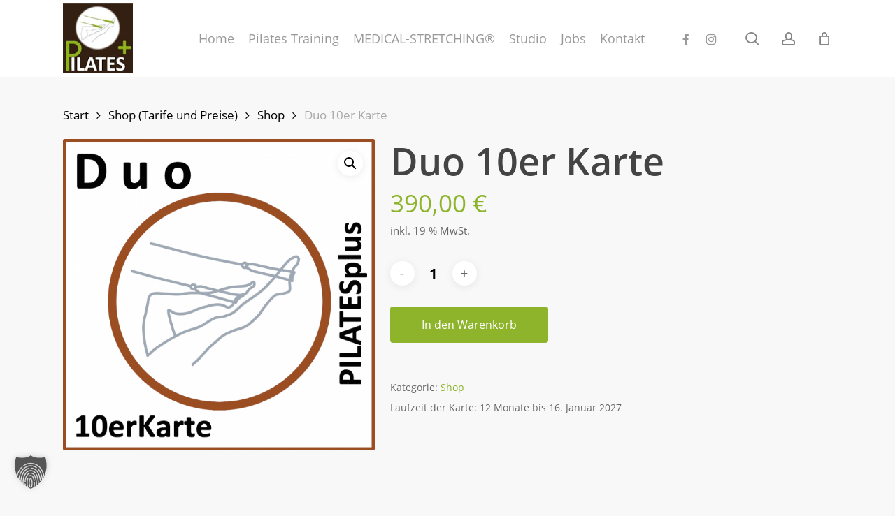

--- FILE ---
content_type: text/html; charset=UTF-8
request_url: https://pilatesplus.berlin/shop/duo-10er-karte/
body_size: 28897
content:
<!doctype html>
<html lang="de" class="no-js">
<head>
	<meta charset="UTF-8">
	<meta name="viewport" content="width=device-width, initial-scale=1, maximum-scale=1, user-scalable=0" /><meta name='robots' content='index, follow, max-image-preview:large, max-snippet:-1, max-video-preview:-1' />

	<!-- This site is optimized with the Yoast SEO plugin v26.7 - https://yoast.com/wordpress/plugins/seo/ -->
	<title>Duo 10er Karte | PILATESplus</title>
	<link rel="canonical" href="https://pilatesplus.berlin/shop/duo-10er-karte/" />
	<meta property="og:locale" content="de_DE" />
	<meta property="og:type" content="article" />
	<meta property="og:title" content="Duo 10er Karte | PILATESplus" />
	<meta property="og:description" content="345 € pro Person" />
	<meta property="og:url" content="https://pilatesplus.berlin/shop/duo-10er-karte/" />
	<meta property="og:site_name" content="PILATESplus" />
	<meta property="article:modified_time" content="2025-03-31T20:08:10+00:00" />
	<meta property="og:image" content="https://pilatesplus.berlin/wp-content/uploads/pilates-duo-training-10er-karte.png" />
	<meta property="og:image:width" content="1080" />
	<meta property="og:image:height" content="1080" />
	<meta property="og:image:type" content="image/png" />
	<meta name="twitter:card" content="summary_large_image" />
	<meta name="twitter:label1" content="Geschätzte Lesezeit" />
	<meta name="twitter:data1" content="1 Minute" />
	<script type="application/ld+json" class="yoast-schema-graph">{"@context":"https://schema.org","@graph":[{"@type":"WebPage","@id":"https://pilatesplus.berlin/shop/duo-10er-karte/","url":"https://pilatesplus.berlin/shop/duo-10er-karte/","name":"Duo 10er Karte | PILATESplus","isPartOf":{"@id":"https://pilatesplus.berlin/#website"},"primaryImageOfPage":{"@id":"https://pilatesplus.berlin/shop/duo-10er-karte/#primaryimage"},"image":{"@id":"https://pilatesplus.berlin/shop/duo-10er-karte/#primaryimage"},"thumbnailUrl":"https://pilatesplus.berlin/wp-content/uploads/pilates-duo-training-10er-karte.png","datePublished":"2019-10-10T11:37:23+00:00","dateModified":"2025-03-31T20:08:10+00:00","breadcrumb":{"@id":"https://pilatesplus.berlin/shop/duo-10er-karte/#breadcrumb"},"inLanguage":"de","potentialAction":[{"@type":"ReadAction","target":["https://pilatesplus.berlin/shop/duo-10er-karte/"]}]},{"@type":"ImageObject","inLanguage":"de","@id":"https://pilatesplus.berlin/shop/duo-10er-karte/#primaryimage","url":"https://pilatesplus.berlin/wp-content/uploads/pilates-duo-training-10er-karte.png","contentUrl":"https://pilatesplus.berlin/wp-content/uploads/pilates-duo-training-10er-karte.png","width":1080,"height":1080},{"@type":"BreadcrumbList","@id":"https://pilatesplus.berlin/shop/duo-10er-karte/#breadcrumb","itemListElement":[{"@type":"ListItem","position":1,"name":"PILATESplus","item":"https://pilatesplus.berlin/"},{"@type":"ListItem","position":2,"name":"Shop (Tarife und Preise)","item":"https://pilatesplus.berlin/shop/"},{"@type":"ListItem","position":3,"name":"Duo 10er Karte"}]},{"@type":"WebSite","@id":"https://pilatesplus.berlin/#website","url":"https://pilatesplus.berlin/","name":"PILATESplus","description":"Ihr Pilatesstudio in Berlin Lichterfelde","potentialAction":[{"@type":"SearchAction","target":{"@type":"EntryPoint","urlTemplate":"https://pilatesplus.berlin/?s={search_term_string}"},"query-input":{"@type":"PropertyValueSpecification","valueRequired":true,"valueName":"search_term_string"}}],"inLanguage":"de"}]}</script>
	<!-- / Yoast SEO plugin. -->



<link rel="alternate" type="application/rss+xml" title="PILATESplus &raquo; Feed" href="https://pilatesplus.berlin/feed/" />
<link rel="alternate" type="application/rss+xml" title="PILATESplus &raquo; Kommentar-Feed" href="https://pilatesplus.berlin/comments/feed/" />
<link rel="alternate" title="oEmbed (JSON)" type="application/json+oembed" href="https://pilatesplus.berlin/wp-json/oembed/1.0/embed?url=https%3A%2F%2Fpilatesplus.berlin%2Fshop%2Fduo-10er-karte%2F" />
<link rel="alternate" title="oEmbed (XML)" type="text/xml+oembed" href="https://pilatesplus.berlin/wp-json/oembed/1.0/embed?url=https%3A%2F%2Fpilatesplus.berlin%2Fshop%2Fduo-10er-karte%2F&#038;format=xml" />
<link rel="preload" href="https://pilatesplus.berlin/wp-content/themes/salient/css/fonts/icomoon.woff?v=1.6" as="font" type="font/woff" crossorigin="anonymous"><style id='wp-img-auto-sizes-contain-inline-css' type='text/css'>
img:is([sizes=auto i],[sizes^="auto," i]){contain-intrinsic-size:3000px 1500px}
/*# sourceURL=wp-img-auto-sizes-contain-inline-css */
</style>
<link rel='stylesheet' id='photoswipe-css' href='https://pilatesplus.berlin/wp-content/cache/background-css/1/pilatesplus.berlin/wp-content/plugins/woocommerce/assets/css/photoswipe/photoswipe.min.css?ver=10.4.3&wpr_t=1768685507' type='text/css' media='all' />
<link rel='stylesheet' id='photoswipe-default-skin-css' href='https://pilatesplus.berlin/wp-content/cache/background-css/1/pilatesplus.berlin/wp-content/plugins/woocommerce/assets/css/photoswipe/default-skin/default-skin.min.css?ver=10.4.3&wpr_t=1768685507' type='text/css' media='all' />
<link data-minify="1" rel='stylesheet' id='woocommerce-layout-css' href='https://pilatesplus.berlin/wp-content/cache/min/1/wp-content/plugins/woocommerce/assets/css/woocommerce-layout.css?ver=1768662870' type='text/css' media='all' />
<link data-minify="1" rel='stylesheet' id='woocommerce-smallscreen-css' href='https://pilatesplus.berlin/wp-content/cache/min/1/wp-content/plugins/woocommerce/assets/css/woocommerce-smallscreen.css?ver=1768662870' type='text/css' media='only screen and (max-width: 768px)' />
<link data-minify="1" rel='stylesheet' id='woocommerce-general-css' href='https://pilatesplus.berlin/wp-content/cache/background-css/1/pilatesplus.berlin/wp-content/cache/min/1/wp-content/plugins/woocommerce/assets/css/woocommerce.css?ver=1768662870&wpr_t=1768685507' type='text/css' media='all' />
<style id='woocommerce-inline-inline-css' type='text/css'>
.woocommerce form .form-row .required { visibility: visible; }
/*# sourceURL=woocommerce-inline-inline-css */
</style>
<link data-minify="1" rel='stylesheet' id='font-awesome-css' href='https://pilatesplus.berlin/wp-content/cache/min/1/wp-content/themes/salient/css/font-awesome.min.css?ver=1768662870' type='text/css' media='all' />
<link rel='stylesheet' id='parent-style-css' href='https://pilatesplus.berlin/wp-content/themes/salient/style.css?ver=6.9' type='text/css' media='all' />
<link data-minify="1" rel='stylesheet' id='salient-grid-system-css' href='https://pilatesplus.berlin/wp-content/cache/min/1/wp-content/themes/salient/css/build/grid-system.css?ver=1768662870' type='text/css' media='all' />
<link data-minify="1" rel='stylesheet' id='main-styles-css' href='https://pilatesplus.berlin/wp-content/cache/background-css/1/pilatesplus.berlin/wp-content/cache/min/1/wp-content/themes/salient/css/build/style.css?ver=1768662870&wpr_t=1768685507' type='text/css' media='all' />
<style id='main-styles-inline-css' type='text/css'>

		@font-face{
		     font-family:'Open Sans';
		     src:url('https://pilatesplus.berlin/wp-content/themes/salient/css/fonts/OpenSans-Light.woff') format('woff');
		     font-weight:300;
		     font-style:normal; font-display: swap;
		}
		 @font-face{
		     font-family:'Open Sans';
		     src:url('https://pilatesplus.berlin/wp-content/themes/salient/css/fonts/OpenSans-Regular.woff') format('woff');
		     font-weight:400;
		     font-style:normal; font-display: swap;
		}
		 @font-face{
		     font-family:'Open Sans';
		     src:url('https://pilatesplus.berlin/wp-content/themes/salient/css/fonts/OpenSans-SemiBold.woff') format('woff');
		     font-weight:600;
		     font-style:normal; font-display: swap;
		}
		 @font-face{
		     font-family:'Open Sans';
		     src:url('https://pilatesplus.berlin/wp-content/themes/salient/css/fonts/OpenSans-Bold.woff') format('woff');
		     font-weight:700;
		     font-style:normal; font-display: swap;
		}
/*# sourceURL=main-styles-inline-css */
</style>
<link data-minify="1" rel='stylesheet' id='nectar-cf7-css' href='https://pilatesplus.berlin/wp-content/cache/min/1/wp-content/themes/salient/css/build/third-party/cf7.css?ver=1768662870' type='text/css' media='all' />
<link data-minify="1" rel='stylesheet' id='responsive-css' href='https://pilatesplus.berlin/wp-content/cache/min/1/wp-content/themes/salient/css/build/responsive.css?ver=1768662870' type='text/css' media='all' />
<link data-minify="1" rel='stylesheet' id='nectar-product-style-classic-css' href='https://pilatesplus.berlin/wp-content/cache/min/1/wp-content/themes/salient/css/build/third-party/woocommerce/product-style-classic.css?ver=1768662870' type='text/css' media='all' />
<link data-minify="1" rel='stylesheet' id='woocommerce-css' href='https://pilatesplus.berlin/wp-content/cache/min/1/wp-content/themes/salient/css/build/woocommerce.css?ver=1768662870' type='text/css' media='all' />
<link data-minify="1" rel='stylesheet' id='nectar-woocommerce-single-css' href='https://pilatesplus.berlin/wp-content/cache/min/1/wp-content/themes/salient/css/build/third-party/woocommerce/product-single.css?ver=1768663151' type='text/css' media='all' />
<link data-minify="1" rel='stylesheet' id='select2-css' href='https://pilatesplus.berlin/wp-content/cache/min/1/wp-content/plugins/woocommerce/assets/css/select2.css?ver=1768662870' type='text/css' media='all' />
<link data-minify="1" rel='stylesheet' id='skin-material-css' href='https://pilatesplus.berlin/wp-content/cache/min/1/wp-content/themes/salient/css/build/skin-material.css?ver=1768662870' type='text/css' media='all' />
<link data-minify="1" rel='stylesheet' id='salient-wp-menu-dynamic-css' href='https://pilatesplus.berlin/wp-content/cache/min/1/wp-content/uploads/salient/menu-dynamic.css?ver=1768662870' type='text/css' media='all' />
<link data-minify="1" rel='stylesheet' id='borlabs-cookie-custom-css' href='https://pilatesplus.berlin/wp-content/cache/min/1/wp-content/cache/borlabs-cookie/1/borlabs-cookie-1-de.css?ver=1768662870' type='text/css' media='all' />
<link data-minify="1" rel='stylesheet' id='course-booking-system-style-css' href='https://pilatesplus.berlin/wp-content/cache/min/1/wp-content/plugins/course-booking-system/assets/css/style.css?ver=1768662870' type='text/css' media='all' />
<link data-minify="1" rel='stylesheet' id='woocommerce-gzd-layout-css' href='https://pilatesplus.berlin/wp-content/cache/min/1/wp-content/plugins/woocommerce-germanized/build/static/layout-styles.css?ver=1768662870' type='text/css' media='all' />
<style id='woocommerce-gzd-layout-inline-css' type='text/css'>
.woocommerce-checkout .shop_table { background-color: #eeeeee; } .product p.deposit-packaging-type { font-size: 1.25em !important; } p.woocommerce-shipping-destination { display: none; }
                .wc-gzd-nutri-score-value-a {
                    background: var(--wpr-bg-6b9be401-c6e0-4585-8c04-3ffbe9bc636f) no-repeat;
                }
                .wc-gzd-nutri-score-value-b {
                    background: var(--wpr-bg-596192cc-23de-4cd8-b1b1-c525cd228ff7) no-repeat;
                }
                .wc-gzd-nutri-score-value-c {
                    background: var(--wpr-bg-5f6d03aa-320d-41dd-9723-9412edd8c437) no-repeat;
                }
                .wc-gzd-nutri-score-value-d {
                    background: var(--wpr-bg-642234a3-6989-4209-9b38-bb88e49e6c97) no-repeat;
                }
                .wc-gzd-nutri-score-value-e {
                    background: var(--wpr-bg-c4f16503-432c-4992-828f-bf15305b2433) no-repeat;
                }
            
/*# sourceURL=woocommerce-gzd-layout-inline-css */
</style>
<link data-minify="1" rel='stylesheet' id='dynamic-css-css' href='https://pilatesplus.berlin/wp-content/cache/min/1/wp-content/themes/salient/css/salient-dynamic-styles.css?ver=1768662870' type='text/css' media='all' />
<style id='dynamic-css-inline-css' type='text/css'>
@media only screen and (min-width:1000px){body #ajax-content-wrap.no-scroll{min-height:calc(100vh - 110px);height:calc(100vh - 110px)!important;}}@media only screen and (min-width:1000px){#page-header-wrap.fullscreen-header,#page-header-wrap.fullscreen-header #page-header-bg,html:not(.nectar-box-roll-loaded) .nectar-box-roll > #page-header-bg.fullscreen-header,.nectar_fullscreen_zoom_recent_projects,#nectar_fullscreen_rows:not(.afterLoaded) > div{height:calc(100vh - 109px);}.wpb_row.vc_row-o-full-height.top-level,.wpb_row.vc_row-o-full-height.top-level > .col.span_12{min-height:calc(100vh - 109px);}html:not(.nectar-box-roll-loaded) .nectar-box-roll > #page-header-bg.fullscreen-header{top:110px;}.nectar-slider-wrap[data-fullscreen="true"]:not(.loaded),.nectar-slider-wrap[data-fullscreen="true"]:not(.loaded) .swiper-container{height:calc(100vh - 108px)!important;}.admin-bar .nectar-slider-wrap[data-fullscreen="true"]:not(.loaded),.admin-bar .nectar-slider-wrap[data-fullscreen="true"]:not(.loaded) .swiper-container{height:calc(100vh - 108px - 32px)!important;}}.admin-bar[class*="page-template-template-no-header"] .wpb_row.vc_row-o-full-height.top-level,.admin-bar[class*="page-template-template-no-header"] .wpb_row.vc_row-o-full-height.top-level > .col.span_12{min-height:calc(100vh - 32px);}body[class*="page-template-template-no-header"] .wpb_row.vc_row-o-full-height.top-level,body[class*="page-template-template-no-header"] .wpb_row.vc_row-o-full-height.top-level > .col.span_12{min-height:100vh;}@media only screen and (max-width:999px){.using-mobile-browser #nectar_fullscreen_rows:not(.afterLoaded):not([data-mobile-disable="on"]) > div{height:calc(100vh - 151px);}.using-mobile-browser .wpb_row.vc_row-o-full-height.top-level,.using-mobile-browser .wpb_row.vc_row-o-full-height.top-level > .col.span_12,[data-permanent-transparent="1"].using-mobile-browser .wpb_row.vc_row-o-full-height.top-level,[data-permanent-transparent="1"].using-mobile-browser .wpb_row.vc_row-o-full-height.top-level > .col.span_12{min-height:calc(100vh - 151px);}html:not(.nectar-box-roll-loaded) .nectar-box-roll > #page-header-bg.fullscreen-header,.nectar_fullscreen_zoom_recent_projects,.nectar-slider-wrap[data-fullscreen="true"]:not(.loaded),.nectar-slider-wrap[data-fullscreen="true"]:not(.loaded) .swiper-container,#nectar_fullscreen_rows:not(.afterLoaded):not([data-mobile-disable="on"]) > div{height:calc(100vh - 98px);}.wpb_row.vc_row-o-full-height.top-level,.wpb_row.vc_row-o-full-height.top-level > .col.span_12{min-height:calc(100vh - 98px);}body[data-transparent-header="false"] #ajax-content-wrap.no-scroll{min-height:calc(100vh - 98px);height:calc(100vh - 98px);}}.post-type-archive-product.woocommerce .container-wrap,.tax-product_cat.woocommerce .container-wrap{background-color:#f6f6f6;}.woocommerce.single-product #single-meta{position:relative!important;top:0!important;margin:0;left:8px;height:auto;}.woocommerce.single-product #single-meta:after{display:block;content:" ";clear:both;height:1px;}.woocommerce ul.products li.product.material,.woocommerce-page ul.products li.product.material{background-color:#ffffff;}.woocommerce ul.products li.product.minimal .product-wrap,.woocommerce ul.products li.product.minimal .background-color-expand,.woocommerce-page ul.products li.product.minimal .product-wrap,.woocommerce-page ul.products li.product.minimal .background-color-expand{background-color:#ffffff;}.screen-reader-text,.nectar-skip-to-content:not(:focus){border:0;clip:rect(1px,1px,1px,1px);clip-path:inset(50%);height:1px;margin:-1px;overflow:hidden;padding:0;position:absolute!important;width:1px;word-wrap:normal!important;}.row .col img:not([srcset]){width:auto;}.row .col img.img-with-animation.nectar-lazy:not([srcset]){width:100%;}
/*# sourceURL=dynamic-css-inline-css */
</style>
<link data-minify="1" rel='stylesheet' id='salient-child-style-css' href='https://pilatesplus.berlin/wp-content/cache/background-css/1/pilatesplus.berlin/wp-content/cache/min/1/wp-content/themes/pilatesplus/style.css?ver=1768662870&wpr_t=1768685507' type='text/css' media='all' />
<script type="text/javascript" src="https://pilatesplus.berlin/wp-includes/js/jquery/jquery.min.js?ver=3.7.1" id="jquery-core-js" data-rocket-defer defer></script>








<script type="text/javascript" id="woocommerce-js-extra">
/* <![CDATA[ */
var woocommerce_params = {"ajax_url":"/wp-admin/admin-ajax.php","wc_ajax_url":"/?wc-ajax=%%endpoint%%","i18n_password_show":"Passwort anzeigen","i18n_password_hide":"Passwort ausblenden"};
//# sourceURL=woocommerce-js-extra
/* ]]> */
</script>


<script data-no-optimize="1" data-no-minify="1" data-cfasync="false" nowprocket type="text/javascript" src="https://pilatesplus.berlin/wp-content/cache/borlabs-cookie/1/borlabs-cookie-config-de.json.js?ver=3.3.23-32" id="borlabs-cookie-config-js"></script>
<script type="text/javascript" id="wc-gzd-unit-price-observer-queue-js-extra">
/* <![CDATA[ */
var wc_gzd_unit_price_observer_queue_params = {"ajax_url":"/wp-admin/admin-ajax.php","wc_ajax_url":"/?wc-ajax=%%endpoint%%","refresh_unit_price_nonce":"bce2395c1c"};
//# sourceURL=wc-gzd-unit-price-observer-queue-js-extra
/* ]]> */
</script>




<link rel="https://api.w.org/" href="https://pilatesplus.berlin/wp-json/" /><link rel="alternate" title="JSON" type="application/json" href="https://pilatesplus.berlin/wp-json/wp/v2/product/158" /><link rel="EditURI" type="application/rsd+xml" title="RSD" href="https://pilatesplus.berlin/xmlrpc.php?rsd" />
<meta name="generator" content="WordPress 6.9" />
<meta name="generator" content="WooCommerce 10.4.3" />
<link rel='shortlink' href='https://pilatesplus.berlin/?p=158' />
	<noscript><style>.woocommerce-product-gallery{ opacity: 1 !important; }</style></noscript>
	<meta name="generator" content="Powered by WPBakery Page Builder - drag and drop page builder for WordPress."/>
<link rel="icon" href="https://pilatesplus.berlin/wp-content/uploads/pilatesplus-logo-100x100.jpg" sizes="32x32" />
<link rel="icon" href="https://pilatesplus.berlin/wp-content/uploads/pilatesplus-logo.jpg" sizes="192x192" />
<link rel="apple-touch-icon" href="https://pilatesplus.berlin/wp-content/uploads/pilatesplus-logo.jpg" />
<meta name="msapplication-TileImage" content="https://pilatesplus.berlin/wp-content/uploads/pilatesplus-logo.jpg" />
<noscript><style> .wpb_animate_when_almost_visible { opacity: 1; }</style></noscript><noscript><style id="rocket-lazyload-nojs-css">.rll-youtube-player, [data-lazy-src]{display:none !important;}</style></noscript><link data-minify="1" rel='stylesheet' id='wc-blocks-style-css' href='https://pilatesplus.berlin/wp-content/cache/min/1/wp-content/plugins/woocommerce/assets/client/blocks/wc-blocks.css?ver=1768662870' type='text/css' media='all' />
<style id='global-styles-inline-css' type='text/css'>
:root{--wp--preset--aspect-ratio--square: 1;--wp--preset--aspect-ratio--4-3: 4/3;--wp--preset--aspect-ratio--3-4: 3/4;--wp--preset--aspect-ratio--3-2: 3/2;--wp--preset--aspect-ratio--2-3: 2/3;--wp--preset--aspect-ratio--16-9: 16/9;--wp--preset--aspect-ratio--9-16: 9/16;--wp--preset--color--black: #000000;--wp--preset--color--cyan-bluish-gray: #abb8c3;--wp--preset--color--white: #ffffff;--wp--preset--color--pale-pink: #f78da7;--wp--preset--color--vivid-red: #cf2e2e;--wp--preset--color--luminous-vivid-orange: #ff6900;--wp--preset--color--luminous-vivid-amber: #fcb900;--wp--preset--color--light-green-cyan: #7bdcb5;--wp--preset--color--vivid-green-cyan: #00d084;--wp--preset--color--pale-cyan-blue: #8ed1fc;--wp--preset--color--vivid-cyan-blue: #0693e3;--wp--preset--color--vivid-purple: #9b51e0;--wp--preset--gradient--vivid-cyan-blue-to-vivid-purple: linear-gradient(135deg,rgb(6,147,227) 0%,rgb(155,81,224) 100%);--wp--preset--gradient--light-green-cyan-to-vivid-green-cyan: linear-gradient(135deg,rgb(122,220,180) 0%,rgb(0,208,130) 100%);--wp--preset--gradient--luminous-vivid-amber-to-luminous-vivid-orange: linear-gradient(135deg,rgb(252,185,0) 0%,rgb(255,105,0) 100%);--wp--preset--gradient--luminous-vivid-orange-to-vivid-red: linear-gradient(135deg,rgb(255,105,0) 0%,rgb(207,46,46) 100%);--wp--preset--gradient--very-light-gray-to-cyan-bluish-gray: linear-gradient(135deg,rgb(238,238,238) 0%,rgb(169,184,195) 100%);--wp--preset--gradient--cool-to-warm-spectrum: linear-gradient(135deg,rgb(74,234,220) 0%,rgb(151,120,209) 20%,rgb(207,42,186) 40%,rgb(238,44,130) 60%,rgb(251,105,98) 80%,rgb(254,248,76) 100%);--wp--preset--gradient--blush-light-purple: linear-gradient(135deg,rgb(255,206,236) 0%,rgb(152,150,240) 100%);--wp--preset--gradient--blush-bordeaux: linear-gradient(135deg,rgb(254,205,165) 0%,rgb(254,45,45) 50%,rgb(107,0,62) 100%);--wp--preset--gradient--luminous-dusk: linear-gradient(135deg,rgb(255,203,112) 0%,rgb(199,81,192) 50%,rgb(65,88,208) 100%);--wp--preset--gradient--pale-ocean: linear-gradient(135deg,rgb(255,245,203) 0%,rgb(182,227,212) 50%,rgb(51,167,181) 100%);--wp--preset--gradient--electric-grass: linear-gradient(135deg,rgb(202,248,128) 0%,rgb(113,206,126) 100%);--wp--preset--gradient--midnight: linear-gradient(135deg,rgb(2,3,129) 0%,rgb(40,116,252) 100%);--wp--preset--font-size--small: 13px;--wp--preset--font-size--medium: 20px;--wp--preset--font-size--large: 36px;--wp--preset--font-size--x-large: 42px;--wp--preset--spacing--20: 0.44rem;--wp--preset--spacing--30: 0.67rem;--wp--preset--spacing--40: 1rem;--wp--preset--spacing--50: 1.5rem;--wp--preset--spacing--60: 2.25rem;--wp--preset--spacing--70: 3.38rem;--wp--preset--spacing--80: 5.06rem;--wp--preset--shadow--natural: 6px 6px 9px rgba(0, 0, 0, 0.2);--wp--preset--shadow--deep: 12px 12px 50px rgba(0, 0, 0, 0.4);--wp--preset--shadow--sharp: 6px 6px 0px rgba(0, 0, 0, 0.2);--wp--preset--shadow--outlined: 6px 6px 0px -3px rgb(255, 255, 255), 6px 6px rgb(0, 0, 0);--wp--preset--shadow--crisp: 6px 6px 0px rgb(0, 0, 0);}:root { --wp--style--global--content-size: 1300px;--wp--style--global--wide-size: 1300px; }:where(body) { margin: 0; }.wp-site-blocks > .alignleft { float: left; margin-right: 2em; }.wp-site-blocks > .alignright { float: right; margin-left: 2em; }.wp-site-blocks > .aligncenter { justify-content: center; margin-left: auto; margin-right: auto; }:where(.is-layout-flex){gap: 0.5em;}:where(.is-layout-grid){gap: 0.5em;}.is-layout-flow > .alignleft{float: left;margin-inline-start: 0;margin-inline-end: 2em;}.is-layout-flow > .alignright{float: right;margin-inline-start: 2em;margin-inline-end: 0;}.is-layout-flow > .aligncenter{margin-left: auto !important;margin-right: auto !important;}.is-layout-constrained > .alignleft{float: left;margin-inline-start: 0;margin-inline-end: 2em;}.is-layout-constrained > .alignright{float: right;margin-inline-start: 2em;margin-inline-end: 0;}.is-layout-constrained > .aligncenter{margin-left: auto !important;margin-right: auto !important;}.is-layout-constrained > :where(:not(.alignleft):not(.alignright):not(.alignfull)){max-width: var(--wp--style--global--content-size);margin-left: auto !important;margin-right: auto !important;}.is-layout-constrained > .alignwide{max-width: var(--wp--style--global--wide-size);}body .is-layout-flex{display: flex;}.is-layout-flex{flex-wrap: wrap;align-items: center;}.is-layout-flex > :is(*, div){margin: 0;}body .is-layout-grid{display: grid;}.is-layout-grid > :is(*, div){margin: 0;}body{padding-top: 0px;padding-right: 0px;padding-bottom: 0px;padding-left: 0px;}:root :where(.wp-element-button, .wp-block-button__link){background-color: #32373c;border-width: 0;color: #fff;font-family: inherit;font-size: inherit;font-style: inherit;font-weight: inherit;letter-spacing: inherit;line-height: inherit;padding-top: calc(0.667em + 2px);padding-right: calc(1.333em + 2px);padding-bottom: calc(0.667em + 2px);padding-left: calc(1.333em + 2px);text-decoration: none;text-transform: inherit;}.has-black-color{color: var(--wp--preset--color--black) !important;}.has-cyan-bluish-gray-color{color: var(--wp--preset--color--cyan-bluish-gray) !important;}.has-white-color{color: var(--wp--preset--color--white) !important;}.has-pale-pink-color{color: var(--wp--preset--color--pale-pink) !important;}.has-vivid-red-color{color: var(--wp--preset--color--vivid-red) !important;}.has-luminous-vivid-orange-color{color: var(--wp--preset--color--luminous-vivid-orange) !important;}.has-luminous-vivid-amber-color{color: var(--wp--preset--color--luminous-vivid-amber) !important;}.has-light-green-cyan-color{color: var(--wp--preset--color--light-green-cyan) !important;}.has-vivid-green-cyan-color{color: var(--wp--preset--color--vivid-green-cyan) !important;}.has-pale-cyan-blue-color{color: var(--wp--preset--color--pale-cyan-blue) !important;}.has-vivid-cyan-blue-color{color: var(--wp--preset--color--vivid-cyan-blue) !important;}.has-vivid-purple-color{color: var(--wp--preset--color--vivid-purple) !important;}.has-black-background-color{background-color: var(--wp--preset--color--black) !important;}.has-cyan-bluish-gray-background-color{background-color: var(--wp--preset--color--cyan-bluish-gray) !important;}.has-white-background-color{background-color: var(--wp--preset--color--white) !important;}.has-pale-pink-background-color{background-color: var(--wp--preset--color--pale-pink) !important;}.has-vivid-red-background-color{background-color: var(--wp--preset--color--vivid-red) !important;}.has-luminous-vivid-orange-background-color{background-color: var(--wp--preset--color--luminous-vivid-orange) !important;}.has-luminous-vivid-amber-background-color{background-color: var(--wp--preset--color--luminous-vivid-amber) !important;}.has-light-green-cyan-background-color{background-color: var(--wp--preset--color--light-green-cyan) !important;}.has-vivid-green-cyan-background-color{background-color: var(--wp--preset--color--vivid-green-cyan) !important;}.has-pale-cyan-blue-background-color{background-color: var(--wp--preset--color--pale-cyan-blue) !important;}.has-vivid-cyan-blue-background-color{background-color: var(--wp--preset--color--vivid-cyan-blue) !important;}.has-vivid-purple-background-color{background-color: var(--wp--preset--color--vivid-purple) !important;}.has-black-border-color{border-color: var(--wp--preset--color--black) !important;}.has-cyan-bluish-gray-border-color{border-color: var(--wp--preset--color--cyan-bluish-gray) !important;}.has-white-border-color{border-color: var(--wp--preset--color--white) !important;}.has-pale-pink-border-color{border-color: var(--wp--preset--color--pale-pink) !important;}.has-vivid-red-border-color{border-color: var(--wp--preset--color--vivid-red) !important;}.has-luminous-vivid-orange-border-color{border-color: var(--wp--preset--color--luminous-vivid-orange) !important;}.has-luminous-vivid-amber-border-color{border-color: var(--wp--preset--color--luminous-vivid-amber) !important;}.has-light-green-cyan-border-color{border-color: var(--wp--preset--color--light-green-cyan) !important;}.has-vivid-green-cyan-border-color{border-color: var(--wp--preset--color--vivid-green-cyan) !important;}.has-pale-cyan-blue-border-color{border-color: var(--wp--preset--color--pale-cyan-blue) !important;}.has-vivid-cyan-blue-border-color{border-color: var(--wp--preset--color--vivid-cyan-blue) !important;}.has-vivid-purple-border-color{border-color: var(--wp--preset--color--vivid-purple) !important;}.has-vivid-cyan-blue-to-vivid-purple-gradient-background{background: var(--wp--preset--gradient--vivid-cyan-blue-to-vivid-purple) !important;}.has-light-green-cyan-to-vivid-green-cyan-gradient-background{background: var(--wp--preset--gradient--light-green-cyan-to-vivid-green-cyan) !important;}.has-luminous-vivid-amber-to-luminous-vivid-orange-gradient-background{background: var(--wp--preset--gradient--luminous-vivid-amber-to-luminous-vivid-orange) !important;}.has-luminous-vivid-orange-to-vivid-red-gradient-background{background: var(--wp--preset--gradient--luminous-vivid-orange-to-vivid-red) !important;}.has-very-light-gray-to-cyan-bluish-gray-gradient-background{background: var(--wp--preset--gradient--very-light-gray-to-cyan-bluish-gray) !important;}.has-cool-to-warm-spectrum-gradient-background{background: var(--wp--preset--gradient--cool-to-warm-spectrum) !important;}.has-blush-light-purple-gradient-background{background: var(--wp--preset--gradient--blush-light-purple) !important;}.has-blush-bordeaux-gradient-background{background: var(--wp--preset--gradient--blush-bordeaux) !important;}.has-luminous-dusk-gradient-background{background: var(--wp--preset--gradient--luminous-dusk) !important;}.has-pale-ocean-gradient-background{background: var(--wp--preset--gradient--pale-ocean) !important;}.has-electric-grass-gradient-background{background: var(--wp--preset--gradient--electric-grass) !important;}.has-midnight-gradient-background{background: var(--wp--preset--gradient--midnight) !important;}.has-small-font-size{font-size: var(--wp--preset--font-size--small) !important;}.has-medium-font-size{font-size: var(--wp--preset--font-size--medium) !important;}.has-large-font-size{font-size: var(--wp--preset--font-size--large) !important;}.has-x-large-font-size{font-size: var(--wp--preset--font-size--x-large) !important;}
/*# sourceURL=global-styles-inline-css */
</style>
<link data-minify="1" rel='stylesheet' id='wc-stripe-blocks-checkout-style-css' href='https://pilatesplus.berlin/wp-content/cache/min/1/wp-content/plugins/woocommerce-gateway-stripe/build/upe-blocks.css?ver=1768662870' type='text/css' media='all' />
<link data-minify="1" data-pagespeed-no-defer data-nowprocket data-wpacu-skip data-no-optimize data-noptimize rel='stylesheet' id='main-styles-non-critical-css' href='https://pilatesplus.berlin/wp-content/cache/min/1/wp-content/themes/salient/css/build/style-non-critical.css?ver=1768662870' type='text/css' media='all' />
<link data-minify="1" data-pagespeed-no-defer data-nowprocket data-wpacu-skip data-no-optimize data-noptimize rel='stylesheet' id='nectar-woocommerce-non-critical-css' href='https://pilatesplus.berlin/wp-content/cache/min/1/wp-content/themes/salient/css/build/third-party/woocommerce/woocommerce-non-critical.css?ver=1768662870' type='text/css' media='all' />
<link data-minify="1" data-pagespeed-no-defer data-nowprocket data-wpacu-skip data-no-optimize data-noptimize rel='stylesheet' id='fancyBox-css' href='https://pilatesplus.berlin/wp-content/cache/min/1/wp-content/themes/salient/css/build/plugins/jquery.fancybox.css?ver=1768662870' type='text/css' media='all' />
<link data-minify="1" data-pagespeed-no-defer data-nowprocket data-wpacu-skip data-no-optimize data-noptimize rel='stylesheet' id='nectar-ocm-core-css' href='https://pilatesplus.berlin/wp-content/cache/min/1/wp-content/themes/salient/css/build/off-canvas/core.css?ver=1768662870' type='text/css' media='all' />
<link data-minify="1" data-pagespeed-no-defer data-nowprocket data-wpacu-skip data-no-optimize data-noptimize rel='stylesheet' id='nectar-ocm-slide-out-right-material-css' href='https://pilatesplus.berlin/wp-content/cache/min/1/wp-content/themes/salient/css/build/off-canvas/slide-out-right-material.css?ver=1768662870' type='text/css' media='all' />
<link data-minify="1" data-pagespeed-no-defer data-nowprocket data-wpacu-skip data-no-optimize data-noptimize rel='stylesheet' id='nectar-ocm-slide-out-right-hover-css' href='https://pilatesplus.berlin/wp-content/cache/min/1/wp-content/themes/salient/css/build/off-canvas/slide-out-right-hover.css?ver=1768662870' type='text/css' media='all' />
<link data-minify="1" rel='stylesheet' id='wc-stripe-upe-classic-css' href='https://pilatesplus.berlin/wp-content/cache/min/1/wp-content/plugins/woocommerce-gateway-stripe/build/upe-classic.css?ver=1768663151' type='text/css' media='all' />
<link data-minify="1" rel='stylesheet' id='stripelink_styles-css' href='https://pilatesplus.berlin/wp-content/cache/background-css/1/pilatesplus.berlin/wp-content/cache/min/1/wp-content/plugins/woocommerce-gateway-stripe/assets/css/stripe-link.css?ver=1768663151&wpr_t=1768685507' type='text/css' media='all' />
<style id="wpr-lazyload-bg-container"></style><style id="wpr-lazyload-bg-exclusion"></style>
<noscript>
<style id="wpr-lazyload-bg-nostyle">button.pswp__button{--wpr-bg-e5c9d1bf-b3cb-4c51-ac1d-79eccff5bf37: url('https://pilatesplus.berlin/wp-content/plugins/woocommerce/assets/css/photoswipe/default-skin/default-skin.png');}.pswp__button,.pswp__button--arrow--left:before,.pswp__button--arrow--right:before{--wpr-bg-9596a5d4-dae6-4014-a99c-232c0b0bd3fb: url('https://pilatesplus.berlin/wp-content/plugins/woocommerce/assets/css/photoswipe/default-skin/default-skin.png');}.pswp__preloader--active .pswp__preloader__icn{--wpr-bg-eb892ef2-8a3c-4a9a-952c-b74d29ba2d0d: url('https://pilatesplus.berlin/wp-content/plugins/woocommerce/assets/css/photoswipe/default-skin/preloader.gif');}.pswp--svg .pswp__button,.pswp--svg .pswp__button--arrow--left:before,.pswp--svg .pswp__button--arrow--right:before{--wpr-bg-0ff951d4-94b1-4ad0-91b4-79b36f04c37c: url('https://pilatesplus.berlin/wp-content/plugins/woocommerce/assets/css/photoswipe/default-skin/default-skin.svg');}.woocommerce .blockUI.blockOverlay::before{--wpr-bg-9018dc4a-2a79-4b42-9329-25ed796839b0: url('https://pilatesplus.berlin/wp-content/plugins/woocommerce/assets/images/icons/loader.svg');}.woocommerce .loader::before{--wpr-bg-d81fc179-9463-4cdd-bab0-ecc754031d2f: url('https://pilatesplus.berlin/wp-content/plugins/woocommerce/assets/images/icons/loader.svg');}#add_payment_method #payment div.payment_box .wc-credit-card-form-card-cvc.visa,#add_payment_method #payment div.payment_box .wc-credit-card-form-card-expiry.visa,#add_payment_method #payment div.payment_box .wc-credit-card-form-card-number.visa,.woocommerce-cart #payment div.payment_box .wc-credit-card-form-card-cvc.visa,.woocommerce-cart #payment div.payment_box .wc-credit-card-form-card-expiry.visa,.woocommerce-cart #payment div.payment_box .wc-credit-card-form-card-number.visa,.woocommerce-checkout #payment div.payment_box .wc-credit-card-form-card-cvc.visa,.woocommerce-checkout #payment div.payment_box .wc-credit-card-form-card-expiry.visa,.woocommerce-checkout #payment div.payment_box .wc-credit-card-form-card-number.visa{--wpr-bg-7cd5298b-f7fe-4d99-b250-8dcc6e47725b: url('https://pilatesplus.berlin/wp-content/plugins/woocommerce/assets/images/icons/credit-cards/visa.svg');}#add_payment_method #payment div.payment_box .wc-credit-card-form-card-cvc.mastercard,#add_payment_method #payment div.payment_box .wc-credit-card-form-card-expiry.mastercard,#add_payment_method #payment div.payment_box .wc-credit-card-form-card-number.mastercard,.woocommerce-cart #payment div.payment_box .wc-credit-card-form-card-cvc.mastercard,.woocommerce-cart #payment div.payment_box .wc-credit-card-form-card-expiry.mastercard,.woocommerce-cart #payment div.payment_box .wc-credit-card-form-card-number.mastercard,.woocommerce-checkout #payment div.payment_box .wc-credit-card-form-card-cvc.mastercard,.woocommerce-checkout #payment div.payment_box .wc-credit-card-form-card-expiry.mastercard,.woocommerce-checkout #payment div.payment_box .wc-credit-card-form-card-number.mastercard{--wpr-bg-cfb3121c-0f7d-49fc-b84b-8b8549070a91: url('https://pilatesplus.berlin/wp-content/plugins/woocommerce/assets/images/icons/credit-cards/mastercard.svg');}#add_payment_method #payment div.payment_box .wc-credit-card-form-card-cvc.laser,#add_payment_method #payment div.payment_box .wc-credit-card-form-card-expiry.laser,#add_payment_method #payment div.payment_box .wc-credit-card-form-card-number.laser,.woocommerce-cart #payment div.payment_box .wc-credit-card-form-card-cvc.laser,.woocommerce-cart #payment div.payment_box .wc-credit-card-form-card-expiry.laser,.woocommerce-cart #payment div.payment_box .wc-credit-card-form-card-number.laser,.woocommerce-checkout #payment div.payment_box .wc-credit-card-form-card-cvc.laser,.woocommerce-checkout #payment div.payment_box .wc-credit-card-form-card-expiry.laser,.woocommerce-checkout #payment div.payment_box .wc-credit-card-form-card-number.laser{--wpr-bg-3b7296ff-795b-4c37-9b87-5a4f676acb22: url('https://pilatesplus.berlin/wp-content/plugins/woocommerce/assets/images/icons/credit-cards/laser.svg');}#add_payment_method #payment div.payment_box .wc-credit-card-form-card-cvc.dinersclub,#add_payment_method #payment div.payment_box .wc-credit-card-form-card-expiry.dinersclub,#add_payment_method #payment div.payment_box .wc-credit-card-form-card-number.dinersclub,.woocommerce-cart #payment div.payment_box .wc-credit-card-form-card-cvc.dinersclub,.woocommerce-cart #payment div.payment_box .wc-credit-card-form-card-expiry.dinersclub,.woocommerce-cart #payment div.payment_box .wc-credit-card-form-card-number.dinersclub,.woocommerce-checkout #payment div.payment_box .wc-credit-card-form-card-cvc.dinersclub,.woocommerce-checkout #payment div.payment_box .wc-credit-card-form-card-expiry.dinersclub,.woocommerce-checkout #payment div.payment_box .wc-credit-card-form-card-number.dinersclub{--wpr-bg-824b1507-4192-45c5-a374-035cfa6caa4a: url('https://pilatesplus.berlin/wp-content/plugins/woocommerce/assets/images/icons/credit-cards/diners.svg');}#add_payment_method #payment div.payment_box .wc-credit-card-form-card-cvc.maestro,#add_payment_method #payment div.payment_box .wc-credit-card-form-card-expiry.maestro,#add_payment_method #payment div.payment_box .wc-credit-card-form-card-number.maestro,.woocommerce-cart #payment div.payment_box .wc-credit-card-form-card-cvc.maestro,.woocommerce-cart #payment div.payment_box .wc-credit-card-form-card-expiry.maestro,.woocommerce-cart #payment div.payment_box .wc-credit-card-form-card-number.maestro,.woocommerce-checkout #payment div.payment_box .wc-credit-card-form-card-cvc.maestro,.woocommerce-checkout #payment div.payment_box .wc-credit-card-form-card-expiry.maestro,.woocommerce-checkout #payment div.payment_box .wc-credit-card-form-card-number.maestro{--wpr-bg-790ef508-e72f-4966-b08a-61d91a9babff: url('https://pilatesplus.berlin/wp-content/plugins/woocommerce/assets/images/icons/credit-cards/maestro.svg');}#add_payment_method #payment div.payment_box .wc-credit-card-form-card-cvc.jcb,#add_payment_method #payment div.payment_box .wc-credit-card-form-card-expiry.jcb,#add_payment_method #payment div.payment_box .wc-credit-card-form-card-number.jcb,.woocommerce-cart #payment div.payment_box .wc-credit-card-form-card-cvc.jcb,.woocommerce-cart #payment div.payment_box .wc-credit-card-form-card-expiry.jcb,.woocommerce-cart #payment div.payment_box .wc-credit-card-form-card-number.jcb,.woocommerce-checkout #payment div.payment_box .wc-credit-card-form-card-cvc.jcb,.woocommerce-checkout #payment div.payment_box .wc-credit-card-form-card-expiry.jcb,.woocommerce-checkout #payment div.payment_box .wc-credit-card-form-card-number.jcb{--wpr-bg-094087b4-a7aa-479c-ac63-ec68de09a646: url('https://pilatesplus.berlin/wp-content/plugins/woocommerce/assets/images/icons/credit-cards/jcb.svg');}#add_payment_method #payment div.payment_box .wc-credit-card-form-card-cvc.amex,#add_payment_method #payment div.payment_box .wc-credit-card-form-card-expiry.amex,#add_payment_method #payment div.payment_box .wc-credit-card-form-card-number.amex,.woocommerce-cart #payment div.payment_box .wc-credit-card-form-card-cvc.amex,.woocommerce-cart #payment div.payment_box .wc-credit-card-form-card-expiry.amex,.woocommerce-cart #payment div.payment_box .wc-credit-card-form-card-number.amex,.woocommerce-checkout #payment div.payment_box .wc-credit-card-form-card-cvc.amex,.woocommerce-checkout #payment div.payment_box .wc-credit-card-form-card-expiry.amex,.woocommerce-checkout #payment div.payment_box .wc-credit-card-form-card-number.amex{--wpr-bg-884677f4-1084-4e0b-9adb-d4b51b032c71: url('https://pilatesplus.berlin/wp-content/plugins/woocommerce/assets/images/icons/credit-cards/amex.svg');}#add_payment_method #payment div.payment_box .wc-credit-card-form-card-cvc.discover,#add_payment_method #payment div.payment_box .wc-credit-card-form-card-expiry.discover,#add_payment_method #payment div.payment_box .wc-credit-card-form-card-number.discover,.woocommerce-cart #payment div.payment_box .wc-credit-card-form-card-cvc.discover,.woocommerce-cart #payment div.payment_box .wc-credit-card-form-card-expiry.discover,.woocommerce-cart #payment div.payment_box .wc-credit-card-form-card-number.discover,.woocommerce-checkout #payment div.payment_box .wc-credit-card-form-card-cvc.discover,.woocommerce-checkout #payment div.payment_box .wc-credit-card-form-card-expiry.discover,.woocommerce-checkout #payment div.payment_box .wc-credit-card-form-card-number.discover{--wpr-bg-8e08fd47-370a-4999-8dd4-7a5080f650b2: url('https://pilatesplus.berlin/wp-content/plugins/woocommerce/assets/images/icons/credit-cards/discover.svg');}.default-skin-loading-icon{--wpr-bg-6bfe954f-d2f0-40e7-b326-09b4d16d1c29: url('https://pilatesplus.berlin/wp-content/themes/salient/img/icons/loading-white-bg.gif');}#infscr-loading{--wpr-bg-9fcb77be-baca-4a87-b3e2-30ddfabec1a9: url('https://pilatesplus.berlin/wp-content/themes/salient/img/icons/loading-white-bg.gif');}.post.quote .post-content .quote-inner .icon{--wpr-bg-ff327144-2e54-4c58-971c-1e7d766bc8ff: url('https://pilatesplus.berlin/wp-content/themes/salient/img/icons/quote.png');}.post.link .post-content .link-inner .icon{--wpr-bg-65b38649-3214-4b85-add0-fda3a64a1a8e: url('https://pilatesplus.berlin/wp-content/themes/salient/img/icons/link.png');}.post.format-status .post-content .status-inner .icon{--wpr-bg-11439cff-4292-4be7-9df0-6603fce09b8d: url('https://pilatesplus.berlin/wp-content/themes/salient/img/icons/status.png');}body .post.quote .post-content .quote-inner .icon{--wpr-bg-ebdac5ff-c2f5-48df-9429-cdd823a3a896: url('https://pilatesplus.berlin/wp-content/themes/salient/img/icons/quote-2x.png');}body .post.link .post-content .link-inner .icon{--wpr-bg-9d12ba29-11ad-4d08-85d8-94d04b75b25f: url('https://pilatesplus.berlin/wp-content/themes/salient/img/icons/link-2x.png');}#pagination .next a,#pagination .next.inactive,#pagination .page-numbers.next,.woocommerce nav.woocommerce-pagination ul li .page-numbers.next{--wpr-bg-28794d84-167f-4d81-b54e-a1ee57b3d128: url('https://pilatesplus.berlin/wp-content/themes/salient/img/icons/portfolio-arrows.png');}#pagination .next a,#pagination .next.inactive,#pagination .page-numbers.next,.woocommerce nav.woocommerce-pagination ul li .page-numbers.next{--wpr-bg-20e9b380-3a17-4d68-8ba9-7a5f89de83d9: url('https://pilatesplus.berlin/wp-content/themes/salient/img/icons/portfolio-arrows-2x.png');}#pagination .page-numbers.prev,#pagination .prev a,#pagination .prev.inactive,.woocommerce nav.woocommerce-pagination ul li .page-numbers.prev{--wpr-bg-5e503528-6251-40f3-bacb-45600c7628cb: url('https://pilatesplus.berlin/wp-content/themes/salient/img/icons/portfolio-arrows.png');}#pagination .page-numbers.prev,#pagination .prev a,#pagination .prev.inactive,.woocommerce nav.woocommerce-pagination ul li .page-numbers.prev{--wpr-bg-2795751e-c278-4a95-9bd0-d72a81a61b29: url('https://pilatesplus.berlin/wp-content/themes/salient/img/icons/portfolio-arrows-2x.png');}body:not(.material) .comment-list .children{--wpr-bg-5b4f1115-13fd-4426-9a46-d767a29dc033: url('https://pilatesplus.berlin/wp-content/themes/salient/img/icons/comment-children-line.jpg');}.wpb_row .nectar-parallax-scene li:last-child div{--wpr-bg-b1f4d818-9e46-4086-8a41-b858e359eab2: url('https://pilatesplus.berlin/wp-content/uploads/the-body-in-balance-studio-schriftzug-center.svg');}.stripe-gateway-checkout-email-field button.stripe-gateway-stripelink-modal-trigger{--wpr-bg-0bfa0c6f-4544-4600-bb8a-d4154bf0fa80: url('https://pilatesplus.berlin/wp-content/plugins/woocommerce-gateway-stripe/assets/images/link.svg');}.wc-gzd-nutri-score-value-a{--wpr-bg-6b9be401-c6e0-4585-8c04-3ffbe9bc636f: url('https://pilatesplus.berlin/wp-content/plugins/woocommerce-germanized/assets/images/nutri-score-a.svg');}.wc-gzd-nutri-score-value-b{--wpr-bg-596192cc-23de-4cd8-b1b1-c525cd228ff7: url('https://pilatesplus.berlin/wp-content/plugins/woocommerce-germanized/assets/images/nutri-score-b.svg');}.wc-gzd-nutri-score-value-c{--wpr-bg-5f6d03aa-320d-41dd-9723-9412edd8c437: url('https://pilatesplus.berlin/wp-content/plugins/woocommerce-germanized/assets/images/nutri-score-c.svg');}.wc-gzd-nutri-score-value-d{--wpr-bg-642234a3-6989-4209-9b38-bb88e49e6c97: url('https://pilatesplus.berlin/wp-content/plugins/woocommerce-germanized/assets/images/nutri-score-d.svg');}.wc-gzd-nutri-score-value-e{--wpr-bg-c4f16503-432c-4992-828f-bf15305b2433: url('https://pilatesplus.berlin/wp-content/plugins/woocommerce-germanized/assets/images/nutri-score-e.svg');}</style>
</noscript>
<script type="application/javascript">const rocket_pairs = [{"selector":"button.pswp__button","style":"button.pswp__button{--wpr-bg-e5c9d1bf-b3cb-4c51-ac1d-79eccff5bf37: url('https:\/\/pilatesplus.berlin\/wp-content\/plugins\/woocommerce\/assets\/css\/photoswipe\/default-skin\/default-skin.png');}","hash":"e5c9d1bf-b3cb-4c51-ac1d-79eccff5bf37","url":"https:\/\/pilatesplus.berlin\/wp-content\/plugins\/woocommerce\/assets\/css\/photoswipe\/default-skin\/default-skin.png"},{"selector":".pswp__button,.pswp__button--arrow--left,.pswp__button--arrow--right","style":".pswp__button,.pswp__button--arrow--left:before,.pswp__button--arrow--right:before{--wpr-bg-9596a5d4-dae6-4014-a99c-232c0b0bd3fb: url('https:\/\/pilatesplus.berlin\/wp-content\/plugins\/woocommerce\/assets\/css\/photoswipe\/default-skin\/default-skin.png');}","hash":"9596a5d4-dae6-4014-a99c-232c0b0bd3fb","url":"https:\/\/pilatesplus.berlin\/wp-content\/plugins\/woocommerce\/assets\/css\/photoswipe\/default-skin\/default-skin.png"},{"selector":".pswp__preloader--active .pswp__preloader__icn","style":".pswp__preloader--active .pswp__preloader__icn{--wpr-bg-eb892ef2-8a3c-4a9a-952c-b74d29ba2d0d: url('https:\/\/pilatesplus.berlin\/wp-content\/plugins\/woocommerce\/assets\/css\/photoswipe\/default-skin\/preloader.gif');}","hash":"eb892ef2-8a3c-4a9a-952c-b74d29ba2d0d","url":"https:\/\/pilatesplus.berlin\/wp-content\/plugins\/woocommerce\/assets\/css\/photoswipe\/default-skin\/preloader.gif"},{"selector":".pswp--svg .pswp__button,.pswp--svg .pswp__button--arrow--left,.pswp--svg .pswp__button--arrow--right","style":".pswp--svg .pswp__button,.pswp--svg .pswp__button--arrow--left:before,.pswp--svg .pswp__button--arrow--right:before{--wpr-bg-0ff951d4-94b1-4ad0-91b4-79b36f04c37c: url('https:\/\/pilatesplus.berlin\/wp-content\/plugins\/woocommerce\/assets\/css\/photoswipe\/default-skin\/default-skin.svg');}","hash":"0ff951d4-94b1-4ad0-91b4-79b36f04c37c","url":"https:\/\/pilatesplus.berlin\/wp-content\/plugins\/woocommerce\/assets\/css\/photoswipe\/default-skin\/default-skin.svg"},{"selector":".woocommerce .blockUI.blockOverlay","style":".woocommerce .blockUI.blockOverlay::before{--wpr-bg-9018dc4a-2a79-4b42-9329-25ed796839b0: url('https:\/\/pilatesplus.berlin\/wp-content\/plugins\/woocommerce\/assets\/images\/icons\/loader.svg');}","hash":"9018dc4a-2a79-4b42-9329-25ed796839b0","url":"https:\/\/pilatesplus.berlin\/wp-content\/plugins\/woocommerce\/assets\/images\/icons\/loader.svg"},{"selector":".woocommerce .loader","style":".woocommerce .loader::before{--wpr-bg-d81fc179-9463-4cdd-bab0-ecc754031d2f: url('https:\/\/pilatesplus.berlin\/wp-content\/plugins\/woocommerce\/assets\/images\/icons\/loader.svg');}","hash":"d81fc179-9463-4cdd-bab0-ecc754031d2f","url":"https:\/\/pilatesplus.berlin\/wp-content\/plugins\/woocommerce\/assets\/images\/icons\/loader.svg"},{"selector":"#add_payment_method #payment div.payment_box .wc-credit-card-form-card-cvc.visa,#add_payment_method #payment div.payment_box .wc-credit-card-form-card-expiry.visa,#add_payment_method #payment div.payment_box .wc-credit-card-form-card-number.visa,.woocommerce-cart #payment div.payment_box .wc-credit-card-form-card-cvc.visa,.woocommerce-cart #payment div.payment_box .wc-credit-card-form-card-expiry.visa,.woocommerce-cart #payment div.payment_box .wc-credit-card-form-card-number.visa,.woocommerce-checkout #payment div.payment_box .wc-credit-card-form-card-cvc.visa,.woocommerce-checkout #payment div.payment_box .wc-credit-card-form-card-expiry.visa,.woocommerce-checkout #payment div.payment_box .wc-credit-card-form-card-number.visa","style":"#add_payment_method #payment div.payment_box .wc-credit-card-form-card-cvc.visa,#add_payment_method #payment div.payment_box .wc-credit-card-form-card-expiry.visa,#add_payment_method #payment div.payment_box .wc-credit-card-form-card-number.visa,.woocommerce-cart #payment div.payment_box .wc-credit-card-form-card-cvc.visa,.woocommerce-cart #payment div.payment_box .wc-credit-card-form-card-expiry.visa,.woocommerce-cart #payment div.payment_box .wc-credit-card-form-card-number.visa,.woocommerce-checkout #payment div.payment_box .wc-credit-card-form-card-cvc.visa,.woocommerce-checkout #payment div.payment_box .wc-credit-card-form-card-expiry.visa,.woocommerce-checkout #payment div.payment_box .wc-credit-card-form-card-number.visa{--wpr-bg-7cd5298b-f7fe-4d99-b250-8dcc6e47725b: url('https:\/\/pilatesplus.berlin\/wp-content\/plugins\/woocommerce\/assets\/images\/icons\/credit-cards\/visa.svg');}","hash":"7cd5298b-f7fe-4d99-b250-8dcc6e47725b","url":"https:\/\/pilatesplus.berlin\/wp-content\/plugins\/woocommerce\/assets\/images\/icons\/credit-cards\/visa.svg"},{"selector":"#add_payment_method #payment div.payment_box .wc-credit-card-form-card-cvc.mastercard,#add_payment_method #payment div.payment_box .wc-credit-card-form-card-expiry.mastercard,#add_payment_method #payment div.payment_box .wc-credit-card-form-card-number.mastercard,.woocommerce-cart #payment div.payment_box .wc-credit-card-form-card-cvc.mastercard,.woocommerce-cart #payment div.payment_box .wc-credit-card-form-card-expiry.mastercard,.woocommerce-cart #payment div.payment_box .wc-credit-card-form-card-number.mastercard,.woocommerce-checkout #payment div.payment_box .wc-credit-card-form-card-cvc.mastercard,.woocommerce-checkout #payment div.payment_box .wc-credit-card-form-card-expiry.mastercard,.woocommerce-checkout #payment div.payment_box .wc-credit-card-form-card-number.mastercard","style":"#add_payment_method #payment div.payment_box .wc-credit-card-form-card-cvc.mastercard,#add_payment_method #payment div.payment_box .wc-credit-card-form-card-expiry.mastercard,#add_payment_method #payment div.payment_box .wc-credit-card-form-card-number.mastercard,.woocommerce-cart #payment div.payment_box .wc-credit-card-form-card-cvc.mastercard,.woocommerce-cart #payment div.payment_box .wc-credit-card-form-card-expiry.mastercard,.woocommerce-cart #payment div.payment_box .wc-credit-card-form-card-number.mastercard,.woocommerce-checkout #payment div.payment_box .wc-credit-card-form-card-cvc.mastercard,.woocommerce-checkout #payment div.payment_box .wc-credit-card-form-card-expiry.mastercard,.woocommerce-checkout #payment div.payment_box .wc-credit-card-form-card-number.mastercard{--wpr-bg-cfb3121c-0f7d-49fc-b84b-8b8549070a91: url('https:\/\/pilatesplus.berlin\/wp-content\/plugins\/woocommerce\/assets\/images\/icons\/credit-cards\/mastercard.svg');}","hash":"cfb3121c-0f7d-49fc-b84b-8b8549070a91","url":"https:\/\/pilatesplus.berlin\/wp-content\/plugins\/woocommerce\/assets\/images\/icons\/credit-cards\/mastercard.svg"},{"selector":"#add_payment_method #payment div.payment_box .wc-credit-card-form-card-cvc.laser,#add_payment_method #payment div.payment_box .wc-credit-card-form-card-expiry.laser,#add_payment_method #payment div.payment_box .wc-credit-card-form-card-number.laser,.woocommerce-cart #payment div.payment_box .wc-credit-card-form-card-cvc.laser,.woocommerce-cart #payment div.payment_box .wc-credit-card-form-card-expiry.laser,.woocommerce-cart #payment div.payment_box .wc-credit-card-form-card-number.laser,.woocommerce-checkout #payment div.payment_box .wc-credit-card-form-card-cvc.laser,.woocommerce-checkout #payment div.payment_box .wc-credit-card-form-card-expiry.laser,.woocommerce-checkout #payment div.payment_box .wc-credit-card-form-card-number.laser","style":"#add_payment_method #payment div.payment_box .wc-credit-card-form-card-cvc.laser,#add_payment_method #payment div.payment_box .wc-credit-card-form-card-expiry.laser,#add_payment_method #payment div.payment_box .wc-credit-card-form-card-number.laser,.woocommerce-cart #payment div.payment_box .wc-credit-card-form-card-cvc.laser,.woocommerce-cart #payment div.payment_box .wc-credit-card-form-card-expiry.laser,.woocommerce-cart #payment div.payment_box .wc-credit-card-form-card-number.laser,.woocommerce-checkout #payment div.payment_box .wc-credit-card-form-card-cvc.laser,.woocommerce-checkout #payment div.payment_box .wc-credit-card-form-card-expiry.laser,.woocommerce-checkout #payment div.payment_box .wc-credit-card-form-card-number.laser{--wpr-bg-3b7296ff-795b-4c37-9b87-5a4f676acb22: url('https:\/\/pilatesplus.berlin\/wp-content\/plugins\/woocommerce\/assets\/images\/icons\/credit-cards\/laser.svg');}","hash":"3b7296ff-795b-4c37-9b87-5a4f676acb22","url":"https:\/\/pilatesplus.berlin\/wp-content\/plugins\/woocommerce\/assets\/images\/icons\/credit-cards\/laser.svg"},{"selector":"#add_payment_method #payment div.payment_box .wc-credit-card-form-card-cvc.dinersclub,#add_payment_method #payment div.payment_box .wc-credit-card-form-card-expiry.dinersclub,#add_payment_method #payment div.payment_box .wc-credit-card-form-card-number.dinersclub,.woocommerce-cart #payment div.payment_box .wc-credit-card-form-card-cvc.dinersclub,.woocommerce-cart #payment div.payment_box .wc-credit-card-form-card-expiry.dinersclub,.woocommerce-cart #payment div.payment_box .wc-credit-card-form-card-number.dinersclub,.woocommerce-checkout #payment div.payment_box .wc-credit-card-form-card-cvc.dinersclub,.woocommerce-checkout #payment div.payment_box .wc-credit-card-form-card-expiry.dinersclub,.woocommerce-checkout #payment div.payment_box .wc-credit-card-form-card-number.dinersclub","style":"#add_payment_method #payment div.payment_box .wc-credit-card-form-card-cvc.dinersclub,#add_payment_method #payment div.payment_box .wc-credit-card-form-card-expiry.dinersclub,#add_payment_method #payment div.payment_box .wc-credit-card-form-card-number.dinersclub,.woocommerce-cart #payment div.payment_box .wc-credit-card-form-card-cvc.dinersclub,.woocommerce-cart #payment div.payment_box .wc-credit-card-form-card-expiry.dinersclub,.woocommerce-cart #payment div.payment_box .wc-credit-card-form-card-number.dinersclub,.woocommerce-checkout #payment div.payment_box .wc-credit-card-form-card-cvc.dinersclub,.woocommerce-checkout #payment div.payment_box .wc-credit-card-form-card-expiry.dinersclub,.woocommerce-checkout #payment div.payment_box .wc-credit-card-form-card-number.dinersclub{--wpr-bg-824b1507-4192-45c5-a374-035cfa6caa4a: url('https:\/\/pilatesplus.berlin\/wp-content\/plugins\/woocommerce\/assets\/images\/icons\/credit-cards\/diners.svg');}","hash":"824b1507-4192-45c5-a374-035cfa6caa4a","url":"https:\/\/pilatesplus.berlin\/wp-content\/plugins\/woocommerce\/assets\/images\/icons\/credit-cards\/diners.svg"},{"selector":"#add_payment_method #payment div.payment_box .wc-credit-card-form-card-cvc.maestro,#add_payment_method #payment div.payment_box .wc-credit-card-form-card-expiry.maestro,#add_payment_method #payment div.payment_box .wc-credit-card-form-card-number.maestro,.woocommerce-cart #payment div.payment_box .wc-credit-card-form-card-cvc.maestro,.woocommerce-cart #payment div.payment_box .wc-credit-card-form-card-expiry.maestro,.woocommerce-cart #payment div.payment_box .wc-credit-card-form-card-number.maestro,.woocommerce-checkout #payment div.payment_box .wc-credit-card-form-card-cvc.maestro,.woocommerce-checkout #payment div.payment_box .wc-credit-card-form-card-expiry.maestro,.woocommerce-checkout #payment div.payment_box .wc-credit-card-form-card-number.maestro","style":"#add_payment_method #payment div.payment_box .wc-credit-card-form-card-cvc.maestro,#add_payment_method #payment div.payment_box .wc-credit-card-form-card-expiry.maestro,#add_payment_method #payment div.payment_box .wc-credit-card-form-card-number.maestro,.woocommerce-cart #payment div.payment_box .wc-credit-card-form-card-cvc.maestro,.woocommerce-cart #payment div.payment_box .wc-credit-card-form-card-expiry.maestro,.woocommerce-cart #payment div.payment_box .wc-credit-card-form-card-number.maestro,.woocommerce-checkout #payment div.payment_box .wc-credit-card-form-card-cvc.maestro,.woocommerce-checkout #payment div.payment_box .wc-credit-card-form-card-expiry.maestro,.woocommerce-checkout #payment div.payment_box .wc-credit-card-form-card-number.maestro{--wpr-bg-790ef508-e72f-4966-b08a-61d91a9babff: url('https:\/\/pilatesplus.berlin\/wp-content\/plugins\/woocommerce\/assets\/images\/icons\/credit-cards\/maestro.svg');}","hash":"790ef508-e72f-4966-b08a-61d91a9babff","url":"https:\/\/pilatesplus.berlin\/wp-content\/plugins\/woocommerce\/assets\/images\/icons\/credit-cards\/maestro.svg"},{"selector":"#add_payment_method #payment div.payment_box .wc-credit-card-form-card-cvc.jcb,#add_payment_method #payment div.payment_box .wc-credit-card-form-card-expiry.jcb,#add_payment_method #payment div.payment_box .wc-credit-card-form-card-number.jcb,.woocommerce-cart #payment div.payment_box .wc-credit-card-form-card-cvc.jcb,.woocommerce-cart #payment div.payment_box .wc-credit-card-form-card-expiry.jcb,.woocommerce-cart #payment div.payment_box .wc-credit-card-form-card-number.jcb,.woocommerce-checkout #payment div.payment_box .wc-credit-card-form-card-cvc.jcb,.woocommerce-checkout #payment div.payment_box .wc-credit-card-form-card-expiry.jcb,.woocommerce-checkout #payment div.payment_box .wc-credit-card-form-card-number.jcb","style":"#add_payment_method #payment div.payment_box .wc-credit-card-form-card-cvc.jcb,#add_payment_method #payment div.payment_box .wc-credit-card-form-card-expiry.jcb,#add_payment_method #payment div.payment_box .wc-credit-card-form-card-number.jcb,.woocommerce-cart #payment div.payment_box .wc-credit-card-form-card-cvc.jcb,.woocommerce-cart #payment div.payment_box .wc-credit-card-form-card-expiry.jcb,.woocommerce-cart #payment div.payment_box .wc-credit-card-form-card-number.jcb,.woocommerce-checkout #payment div.payment_box .wc-credit-card-form-card-cvc.jcb,.woocommerce-checkout #payment div.payment_box .wc-credit-card-form-card-expiry.jcb,.woocommerce-checkout #payment div.payment_box .wc-credit-card-form-card-number.jcb{--wpr-bg-094087b4-a7aa-479c-ac63-ec68de09a646: url('https:\/\/pilatesplus.berlin\/wp-content\/plugins\/woocommerce\/assets\/images\/icons\/credit-cards\/jcb.svg');}","hash":"094087b4-a7aa-479c-ac63-ec68de09a646","url":"https:\/\/pilatesplus.berlin\/wp-content\/plugins\/woocommerce\/assets\/images\/icons\/credit-cards\/jcb.svg"},{"selector":"#add_payment_method #payment div.payment_box .wc-credit-card-form-card-cvc.amex,#add_payment_method #payment div.payment_box .wc-credit-card-form-card-expiry.amex,#add_payment_method #payment div.payment_box .wc-credit-card-form-card-number.amex,.woocommerce-cart #payment div.payment_box .wc-credit-card-form-card-cvc.amex,.woocommerce-cart #payment div.payment_box .wc-credit-card-form-card-expiry.amex,.woocommerce-cart #payment div.payment_box .wc-credit-card-form-card-number.amex,.woocommerce-checkout #payment div.payment_box .wc-credit-card-form-card-cvc.amex,.woocommerce-checkout #payment div.payment_box .wc-credit-card-form-card-expiry.amex,.woocommerce-checkout #payment div.payment_box .wc-credit-card-form-card-number.amex","style":"#add_payment_method #payment div.payment_box .wc-credit-card-form-card-cvc.amex,#add_payment_method #payment div.payment_box .wc-credit-card-form-card-expiry.amex,#add_payment_method #payment div.payment_box .wc-credit-card-form-card-number.amex,.woocommerce-cart #payment div.payment_box .wc-credit-card-form-card-cvc.amex,.woocommerce-cart #payment div.payment_box .wc-credit-card-form-card-expiry.amex,.woocommerce-cart #payment div.payment_box .wc-credit-card-form-card-number.amex,.woocommerce-checkout #payment div.payment_box .wc-credit-card-form-card-cvc.amex,.woocommerce-checkout #payment div.payment_box .wc-credit-card-form-card-expiry.amex,.woocommerce-checkout #payment div.payment_box .wc-credit-card-form-card-number.amex{--wpr-bg-884677f4-1084-4e0b-9adb-d4b51b032c71: url('https:\/\/pilatesplus.berlin\/wp-content\/plugins\/woocommerce\/assets\/images\/icons\/credit-cards\/amex.svg');}","hash":"884677f4-1084-4e0b-9adb-d4b51b032c71","url":"https:\/\/pilatesplus.berlin\/wp-content\/plugins\/woocommerce\/assets\/images\/icons\/credit-cards\/amex.svg"},{"selector":"#add_payment_method #payment div.payment_box .wc-credit-card-form-card-cvc.discover,#add_payment_method #payment div.payment_box .wc-credit-card-form-card-expiry.discover,#add_payment_method #payment div.payment_box .wc-credit-card-form-card-number.discover,.woocommerce-cart #payment div.payment_box .wc-credit-card-form-card-cvc.discover,.woocommerce-cart #payment div.payment_box .wc-credit-card-form-card-expiry.discover,.woocommerce-cart #payment div.payment_box .wc-credit-card-form-card-number.discover,.woocommerce-checkout #payment div.payment_box .wc-credit-card-form-card-cvc.discover,.woocommerce-checkout #payment div.payment_box .wc-credit-card-form-card-expiry.discover,.woocommerce-checkout #payment div.payment_box .wc-credit-card-form-card-number.discover","style":"#add_payment_method #payment div.payment_box .wc-credit-card-form-card-cvc.discover,#add_payment_method #payment div.payment_box .wc-credit-card-form-card-expiry.discover,#add_payment_method #payment div.payment_box .wc-credit-card-form-card-number.discover,.woocommerce-cart #payment div.payment_box .wc-credit-card-form-card-cvc.discover,.woocommerce-cart #payment div.payment_box .wc-credit-card-form-card-expiry.discover,.woocommerce-cart #payment div.payment_box .wc-credit-card-form-card-number.discover,.woocommerce-checkout #payment div.payment_box .wc-credit-card-form-card-cvc.discover,.woocommerce-checkout #payment div.payment_box .wc-credit-card-form-card-expiry.discover,.woocommerce-checkout #payment div.payment_box .wc-credit-card-form-card-number.discover{--wpr-bg-8e08fd47-370a-4999-8dd4-7a5080f650b2: url('https:\/\/pilatesplus.berlin\/wp-content\/plugins\/woocommerce\/assets\/images\/icons\/credit-cards\/discover.svg');}","hash":"8e08fd47-370a-4999-8dd4-7a5080f650b2","url":"https:\/\/pilatesplus.berlin\/wp-content\/plugins\/woocommerce\/assets\/images\/icons\/credit-cards\/discover.svg"},{"selector":".default-skin-loading-icon","style":".default-skin-loading-icon{--wpr-bg-6bfe954f-d2f0-40e7-b326-09b4d16d1c29: url('https:\/\/pilatesplus.berlin\/wp-content\/themes\/salient\/img\/icons\/loading-white-bg.gif');}","hash":"6bfe954f-d2f0-40e7-b326-09b4d16d1c29","url":"https:\/\/pilatesplus.berlin\/wp-content\/themes\/salient\/img\/icons\/loading-white-bg.gif"},{"selector":"#infscr-loading","style":"#infscr-loading{--wpr-bg-9fcb77be-baca-4a87-b3e2-30ddfabec1a9: url('https:\/\/pilatesplus.berlin\/wp-content\/themes\/salient\/img\/icons\/loading-white-bg.gif');}","hash":"9fcb77be-baca-4a87-b3e2-30ddfabec1a9","url":"https:\/\/pilatesplus.berlin\/wp-content\/themes\/salient\/img\/icons\/loading-white-bg.gif"},{"selector":".post.quote .post-content .quote-inner .icon","style":".post.quote .post-content .quote-inner .icon{--wpr-bg-ff327144-2e54-4c58-971c-1e7d766bc8ff: url('https:\/\/pilatesplus.berlin\/wp-content\/themes\/salient\/img\/icons\/quote.png');}","hash":"ff327144-2e54-4c58-971c-1e7d766bc8ff","url":"https:\/\/pilatesplus.berlin\/wp-content\/themes\/salient\/img\/icons\/quote.png"},{"selector":".post.link .post-content .link-inner .icon","style":".post.link .post-content .link-inner .icon{--wpr-bg-65b38649-3214-4b85-add0-fda3a64a1a8e: url('https:\/\/pilatesplus.berlin\/wp-content\/themes\/salient\/img\/icons\/link.png');}","hash":"65b38649-3214-4b85-add0-fda3a64a1a8e","url":"https:\/\/pilatesplus.berlin\/wp-content\/themes\/salient\/img\/icons\/link.png"},{"selector":".post.format-status .post-content .status-inner .icon","style":".post.format-status .post-content .status-inner .icon{--wpr-bg-11439cff-4292-4be7-9df0-6603fce09b8d: url('https:\/\/pilatesplus.berlin\/wp-content\/themes\/salient\/img\/icons\/status.png');}","hash":"11439cff-4292-4be7-9df0-6603fce09b8d","url":"https:\/\/pilatesplus.berlin\/wp-content\/themes\/salient\/img\/icons\/status.png"},{"selector":"body .post.quote .post-content .quote-inner .icon","style":"body .post.quote .post-content .quote-inner .icon{--wpr-bg-ebdac5ff-c2f5-48df-9429-cdd823a3a896: url('https:\/\/pilatesplus.berlin\/wp-content\/themes\/salient\/img\/icons\/quote-2x.png');}","hash":"ebdac5ff-c2f5-48df-9429-cdd823a3a896","url":"https:\/\/pilatesplus.berlin\/wp-content\/themes\/salient\/img\/icons\/quote-2x.png"},{"selector":"body .post.link .post-content .link-inner .icon","style":"body .post.link .post-content .link-inner .icon{--wpr-bg-9d12ba29-11ad-4d08-85d8-94d04b75b25f: url('https:\/\/pilatesplus.berlin\/wp-content\/themes\/salient\/img\/icons\/link-2x.png');}","hash":"9d12ba29-11ad-4d08-85d8-94d04b75b25f","url":"https:\/\/pilatesplus.berlin\/wp-content\/themes\/salient\/img\/icons\/link-2x.png"},{"selector":"#pagination .next a,#pagination .next.inactive,#pagination .page-numbers.next,.woocommerce nav.woocommerce-pagination ul li .page-numbers.next","style":"#pagination .next a,#pagination .next.inactive,#pagination .page-numbers.next,.woocommerce nav.woocommerce-pagination ul li .page-numbers.next{--wpr-bg-28794d84-167f-4d81-b54e-a1ee57b3d128: url('https:\/\/pilatesplus.berlin\/wp-content\/themes\/salient\/img\/icons\/portfolio-arrows.png');}","hash":"28794d84-167f-4d81-b54e-a1ee57b3d128","url":"https:\/\/pilatesplus.berlin\/wp-content\/themes\/salient\/img\/icons\/portfolio-arrows.png"},{"selector":"#pagination .next a,#pagination .next.inactive,#pagination .page-numbers.next,.woocommerce nav.woocommerce-pagination ul li .page-numbers.next","style":"#pagination .next a,#pagination .next.inactive,#pagination .page-numbers.next,.woocommerce nav.woocommerce-pagination ul li .page-numbers.next{--wpr-bg-20e9b380-3a17-4d68-8ba9-7a5f89de83d9: url('https:\/\/pilatesplus.berlin\/wp-content\/themes\/salient\/img\/icons\/portfolio-arrows-2x.png');}","hash":"20e9b380-3a17-4d68-8ba9-7a5f89de83d9","url":"https:\/\/pilatesplus.berlin\/wp-content\/themes\/salient\/img\/icons\/portfolio-arrows-2x.png"},{"selector":"#pagination .page-numbers.prev,#pagination .prev a,#pagination .prev.inactive,.woocommerce nav.woocommerce-pagination ul li .page-numbers.prev","style":"#pagination .page-numbers.prev,#pagination .prev a,#pagination .prev.inactive,.woocommerce nav.woocommerce-pagination ul li .page-numbers.prev{--wpr-bg-5e503528-6251-40f3-bacb-45600c7628cb: url('https:\/\/pilatesplus.berlin\/wp-content\/themes\/salient\/img\/icons\/portfolio-arrows.png');}","hash":"5e503528-6251-40f3-bacb-45600c7628cb","url":"https:\/\/pilatesplus.berlin\/wp-content\/themes\/salient\/img\/icons\/portfolio-arrows.png"},{"selector":"#pagination .page-numbers.prev,#pagination .prev a,#pagination .prev.inactive,.woocommerce nav.woocommerce-pagination ul li .page-numbers.prev","style":"#pagination .page-numbers.prev,#pagination .prev a,#pagination .prev.inactive,.woocommerce nav.woocommerce-pagination ul li .page-numbers.prev{--wpr-bg-2795751e-c278-4a95-9bd0-d72a81a61b29: url('https:\/\/pilatesplus.berlin\/wp-content\/themes\/salient\/img\/icons\/portfolio-arrows-2x.png');}","hash":"2795751e-c278-4a95-9bd0-d72a81a61b29","url":"https:\/\/pilatesplus.berlin\/wp-content\/themes\/salient\/img\/icons\/portfolio-arrows-2x.png"},{"selector":"body:not(.material) .comment-list .children","style":"body:not(.material) .comment-list .children{--wpr-bg-5b4f1115-13fd-4426-9a46-d767a29dc033: url('https:\/\/pilatesplus.berlin\/wp-content\/themes\/salient\/img\/icons\/comment-children-line.jpg');}","hash":"5b4f1115-13fd-4426-9a46-d767a29dc033","url":"https:\/\/pilatesplus.berlin\/wp-content\/themes\/salient\/img\/icons\/comment-children-line.jpg"},{"selector":".wpb_row .nectar-parallax-scene li:last-child div","style":".wpb_row .nectar-parallax-scene li:last-child div{--wpr-bg-b1f4d818-9e46-4086-8a41-b858e359eab2: url('https:\/\/pilatesplus.berlin\/wp-content\/uploads\/the-body-in-balance-studio-schriftzug-center.svg');}","hash":"b1f4d818-9e46-4086-8a41-b858e359eab2","url":"https:\/\/pilatesplus.berlin\/wp-content\/uploads\/the-body-in-balance-studio-schriftzug-center.svg"},{"selector":".stripe-gateway-checkout-email-field button.stripe-gateway-stripelink-modal-trigger","style":".stripe-gateway-checkout-email-field button.stripe-gateway-stripelink-modal-trigger{--wpr-bg-0bfa0c6f-4544-4600-bb8a-d4154bf0fa80: url('https:\/\/pilatesplus.berlin\/wp-content\/plugins\/woocommerce-gateway-stripe\/assets\/images\/link.svg');}","hash":"0bfa0c6f-4544-4600-bb8a-d4154bf0fa80","url":"https:\/\/pilatesplus.berlin\/wp-content\/plugins\/woocommerce-gateway-stripe\/assets\/images\/link.svg"},{"selector":".wc-gzd-nutri-score-value-a","style":".wc-gzd-nutri-score-value-a{--wpr-bg-6b9be401-c6e0-4585-8c04-3ffbe9bc636f: url('https:\/\/pilatesplus.berlin\/wp-content\/plugins\/woocommerce-germanized\/assets\/images\/nutri-score-a.svg');}","hash":"6b9be401-c6e0-4585-8c04-3ffbe9bc636f","url":"https:\/\/pilatesplus.berlin\/wp-content\/plugins\/woocommerce-germanized\/assets\/images\/nutri-score-a.svg"},{"selector":".wc-gzd-nutri-score-value-b","style":".wc-gzd-nutri-score-value-b{--wpr-bg-596192cc-23de-4cd8-b1b1-c525cd228ff7: url('https:\/\/pilatesplus.berlin\/wp-content\/plugins\/woocommerce-germanized\/assets\/images\/nutri-score-b.svg');}","hash":"596192cc-23de-4cd8-b1b1-c525cd228ff7","url":"https:\/\/pilatesplus.berlin\/wp-content\/plugins\/woocommerce-germanized\/assets\/images\/nutri-score-b.svg"},{"selector":".wc-gzd-nutri-score-value-c","style":".wc-gzd-nutri-score-value-c{--wpr-bg-5f6d03aa-320d-41dd-9723-9412edd8c437: url('https:\/\/pilatesplus.berlin\/wp-content\/plugins\/woocommerce-germanized\/assets\/images\/nutri-score-c.svg');}","hash":"5f6d03aa-320d-41dd-9723-9412edd8c437","url":"https:\/\/pilatesplus.berlin\/wp-content\/plugins\/woocommerce-germanized\/assets\/images\/nutri-score-c.svg"},{"selector":".wc-gzd-nutri-score-value-d","style":".wc-gzd-nutri-score-value-d{--wpr-bg-642234a3-6989-4209-9b38-bb88e49e6c97: url('https:\/\/pilatesplus.berlin\/wp-content\/plugins\/woocommerce-germanized\/assets\/images\/nutri-score-d.svg');}","hash":"642234a3-6989-4209-9b38-bb88e49e6c97","url":"https:\/\/pilatesplus.berlin\/wp-content\/plugins\/woocommerce-germanized\/assets\/images\/nutri-score-d.svg"},{"selector":".wc-gzd-nutri-score-value-e","style":".wc-gzd-nutri-score-value-e{--wpr-bg-c4f16503-432c-4992-828f-bf15305b2433: url('https:\/\/pilatesplus.berlin\/wp-content\/plugins\/woocommerce-germanized\/assets\/images\/nutri-score-e.svg');}","hash":"c4f16503-432c-4992-828f-bf15305b2433","url":"https:\/\/pilatesplus.berlin\/wp-content\/plugins\/woocommerce-germanized\/assets\/images\/nutri-score-e.svg"}]; const rocket_excluded_pairs = [];</script><meta name="generator" content="WP Rocket 3.20.3" data-wpr-features="wpr_lazyload_css_bg_img wpr_defer_js wpr_minify_concatenate_js wpr_lazyload_images wpr_lazyload_iframes wpr_minify_css wpr_preload_links wpr_host_fonts_locally wpr_desktop" /></head><body class="wp-singular product-template-default single single-product postid-158 wp-theme-salient wp-child-theme-pilatesplus theme-salient woocommerce woocommerce-page woocommerce-no-js material wpb-js-composer js-comp-ver-8.4.1 vc_responsive" data-footer-reveal="false" data-footer-reveal-shadow="none" data-header-format="default" data-body-border="off" data-boxed-style="" data-header-breakpoint="1000" data-dropdown-style="minimal" data-cae="easeOutCubic" data-cad="750" data-megamenu-width="contained" data-aie="none" data-ls="fancybox" data-apte="standard" data-hhun="0" data-fancy-form-rcs="1" data-form-style="default" data-form-submit="regular" data-is="minimal" data-button-style="slightly_rounded_shadow" data-user-account-button="true" data-flex-cols="true" data-col-gap="default" data-header-inherit-rc="false" data-header-search="true" data-animated-anchors="true" data-ajax-transitions="false" data-full-width-header="false" data-slide-out-widget-area="true" data-slide-out-widget-area-style="slide-out-from-right" data-user-set-ocm="off" data-loading-animation="none" data-bg-header="false" data-responsive="1" data-ext-responsive="true" data-ext-padding="90" data-header-resize="1" data-header-color="light" data-transparent-header="false" data-cart="true" data-remove-m-parallax="" data-remove-m-video-bgs="" data-m-animate="0" data-force-header-trans-color="light" data-smooth-scrolling="0" data-permanent-transparent="false" >
	
	<a href="#ajax-content-wrap" class="nectar-skip-to-content">Skip to main content</a><div data-rocket-location-hash="355060fea57a8d17950893561af9f6f6" class="ocm-effect-wrap"><div data-rocket-location-hash="bef409ac8c13f3a8037834353269f530" class="ocm-effect-wrap-inner">	
	<div id="header-space"  data-header-mobile-fixed='1'></div> 
	
		<div id="header-outer" data-has-menu="true" data-has-buttons="yes" data-header-button_style="default" data-using-pr-menu="false" data-mobile-fixed="1" data-ptnm="false" data-lhe="animated_underline" data-user-set-bg="#ffffff" data-format="default" data-permanent-transparent="false" data-megamenu-rt="0" data-remove-fixed="0" data-header-resize="1" data-cart="true" data-transparency-option="0" data-box-shadow="large" data-shrink-num="6" data-using-secondary="0" data-using-logo="1" data-logo-height="100" data-m-logo-height="75" data-padding="5" data-full-width="false" data-condense="false" >
		
<div id="search-outer" class="nectar">
	<div id="search">
		<div class="container">
			 <div id="search-box">
				 <div class="inner-wrap">
					 <div class="col span_12">
						  <form role="search" action="https://pilatesplus.berlin/" method="GET">
														 <input type="text" name="s"  value="" aria-label="Search" placeholder="Search" />
							 
						<span>Hit enter to search or ESC to close</span>
												</form>
					</div><!--/span_12-->
				</div><!--/inner-wrap-->
			 </div><!--/search-box-->
			 <div id="close"><a href="#" role="button"><span class="screen-reader-text">Close Search</span>
				<span class="close-wrap"> <span class="close-line close-line1" role="presentation"></span> <span class="close-line close-line2" role="presentation"></span> </span>				 </a></div>
		 </div><!--/container-->
	</div><!--/search-->
</div><!--/search-outer-->

<header id="top" role="banner">
	<div class="container">
		<div class="row">
			<div class="col span_3">
								<a id="logo" href="https://pilatesplus.berlin" data-supplied-ml-starting-dark="false" data-supplied-ml-starting="false" data-supplied-ml="false" >
					<img class="stnd skip-lazy dark-version" width="155" height="155" alt="PILATESplus" src="https://pilatesplus.berlin/wp-content/uploads/pilatesplus-logo.jpg"  />				</a>
							</div><!--/span_3-->

			<div class="col span_9 col_last">
									<div class="nectar-mobile-only mobile-header"><div class="inner"></div></div>
									<a class="mobile-search" href="#searchbox"><span class="nectar-icon icon-salient-search" aria-hidden="true"></span><span class="screen-reader-text">search</span></a>
										<a class="mobile-user-account" href="/konto/"><span class="normal icon-salient-m-user" aria-hidden="true"></span><span class="screen-reader-text">account</span></a>
					
						<a id="mobile-cart-link" aria-label="Cart" data-cart-style="dropdown" href="https://pilatesplus.berlin/warenkorb/"><i class="icon-salient-cart"></i><div class="cart-wrap"><span>0 </span></div></a>
															<div class="slide-out-widget-area-toggle mobile-icon slide-out-from-right" data-custom-color="false" data-icon-animation="simple-transform">
						<div> <a href="#slide-out-widget-area" role="button" aria-label="Navigation Menu" aria-expanded="false" class="closed">
							<span class="screen-reader-text">Menu</span><span aria-hidden="true"> <i class="lines-button x2"> <i class="lines"></i> </i> </span>						</a></div>
					</div>
				
									<nav aria-label="Main Menu">
													<ul class="sf-menu">
								<li id="menu-item-237" class="menu-item menu-item-type-post_type menu-item-object-page menu-item-home nectar-regular-menu-item menu-item-237"><a href="https://pilatesplus.berlin/"><span class="menu-title-text">Home</span></a></li>
<li id="menu-item-72" class="menu-item menu-item-type-post_type menu-item-object-page menu-item-has-children nectar-regular-menu-item menu-item-72"><a href="https://pilatesplus.berlin/training/" aria-haspopup="true" aria-expanded="false"><span class="menu-title-text">Pilates Training</span></a>
<ul class="sub-menu">
	<li id="menu-item-190" class="menu-item menu-item-type-post_type menu-item-object-page nectar-regular-menu-item menu-item-190"><a href="https://pilatesplus.berlin/training/solo-duo/"><span class="menu-title-text">Solo + Duo</span></a></li>
	<li id="menu-item-188" class="menu-item menu-item-type-post_type menu-item-object-page nectar-regular-menu-item menu-item-188"><a href="https://pilatesplus.berlin/training/allegro/"><span class="menu-title-text">Allegro</span></a></li>
	<li id="menu-item-187" class="menu-item menu-item-type-post_type menu-item-object-page nectar-regular-menu-item menu-item-187"><a href="https://pilatesplus.berlin/training/matte/"><span class="menu-title-text">Matte</span></a></li>
	<li id="menu-item-186" class="menu-item menu-item-type-post_type menu-item-object-page nectar-regular-menu-item menu-item-186"><a href="https://pilatesplus.berlin/training/probetraining/"><span class="menu-title-text">Probetraining</span></a></li>
	<li id="menu-item-73" class="menu-item menu-item-type-post_type menu-item-object-page nectar-regular-menu-item menu-item-73"><a href="https://pilatesplus.berlin/kursplan/"><span class="menu-title-text">Kursplan</span></a></li>
	<li id="menu-item-191" class="menu-item menu-item-type-post_type menu-item-object-page current_page_parent nectar-regular-menu-item menu-item-191"><a href="https://pilatesplus.berlin/shop/"><span class="menu-title-text">Shop (Tarife und Preise)</span></a></li>
</ul>
</li>
<li id="menu-item-1027" class="menu-item menu-item-type-post_type menu-item-object-page nectar-regular-menu-item menu-item-1027"><a href="https://pilatesplus.berlin/medical-stretching/"><span class="menu-title-text">MEDICAL-STRETCHING®</span></a></li>
<li id="menu-item-184" class="menu-item menu-item-type-post_type menu-item-object-page menu-item-has-children nectar-regular-menu-item menu-item-184"><a href="https://pilatesplus.berlin/studio/" aria-haspopup="true" aria-expanded="false"><span class="menu-title-text">Studio</span></a>
<ul class="sub-menu">
	<li id="menu-item-69" class="menu-item menu-item-type-post_type menu-item-object-page nectar-regular-menu-item menu-item-69"><a href="https://pilatesplus.berlin/studio/anfahrt/"><span class="menu-title-text">Anfahrt</span></a></li>
	<li id="menu-item-75" class="menu-item menu-item-type-post_type menu-item-object-page nectar-regular-menu-item menu-item-75"><a href="https://pilatesplus.berlin/studio/trainer/"><span class="menu-title-text">Trainer</span></a></li>
</ul>
</li>
<li id="menu-item-70" class="menu-item menu-item-type-post_type menu-item-object-page nectar-regular-menu-item menu-item-70"><a href="https://pilatesplus.berlin/jobs/"><span class="menu-title-text">Jobs</span></a></li>
<li id="menu-item-71" class="menu-item menu-item-type-post_type menu-item-object-page nectar-regular-menu-item menu-item-71"><a href="https://pilatesplus.berlin/kontakt/"><span class="menu-title-text">Kontakt</span></a></li>
<li id="social-in-menu" class="button_social_group"><a target="_blank" rel="noopener" href="https://www.facebook.com/PILATESplus-112897393915895/"><span class="screen-reader-text">facebook</span><i class="fa fa-facebook" aria-hidden="true"></i> </a><a target="_blank" rel="noopener" href="https://instagram.com/pilatesplus.berlin"><span class="screen-reader-text">instagram</span><i class="fa fa-instagram" aria-hidden="true"></i> </a></li>							</ul>
													<ul class="buttons sf-menu" data-user-set-ocm="off">

								<li id="search-btn"><div><a href="#searchbox"><span class="icon-salient-search" aria-hidden="true"></span><span class="screen-reader-text">search</span></a></div> </li><li id="nectar-user-account"><div><a href="/konto/"><span class="icon-salient-m-user" aria-hidden="true"></span><span class="screen-reader-text">account</span></a></div> </li><li class="nectar-woo-cart">
			<div class="cart-outer" data-user-set-ocm="off" data-cart-style="dropdown">
				<div class="cart-menu-wrap">
					<div class="cart-menu">
						<a class="cart-contents" href="https://pilatesplus.berlin/warenkorb/"><div class="cart-icon-wrap"><i class="icon-salient-cart" aria-hidden="true"></i> <div class="cart-wrap"><span>0 </span></div> </div></a>
					</div>
				</div>

									<div class="cart-notification">
						<span class="item-name"></span> was successfully added to your cart.					</div>
				
				<div class="widget woocommerce widget_shopping_cart"><div class="widget_shopping_cart_content"></div></div>
			</div>

			</li>
							</ul>
						
					</nav>

					
				</div><!--/span_9-->

				
			</div><!--/row-->
					</div><!--/container-->
	</header>		
	</div>
		<div data-rocket-location-hash="4dfc11232fbd385994eac18dbf05d811" id="ajax-content-wrap">

	<div class="container-wrap" data-midnight="dark" role="main"><div class="container main-content"><div class="row"><nav class="woocommerce-breadcrumb" itemprop="breadcrumb"><span><a href="https://pilatesplus.berlin">Start</a></span> <i class="fa fa-angle-right"></i> <span><a href="https://pilatesplus.berlin/shop/">Shop (Tarife und Preise)</a></span> <i class="fa fa-angle-right"></i> <span><a href="https://pilatesplus.berlin/produkt-kategorie/shop/">Shop</a></span> <i class="fa fa-angle-right"></i> <span>Duo 10er Karte</span></nav>
					
			<div class="woocommerce-notices-wrapper"></div>
	<div itemscope data-project-style="classic" data-sold-individually="false" data-gallery-variant="default" data-n-lazy="off" data-hide-product-sku="1" data-gallery-style="ios_slider" data-tab-pos="fullwidth" id="product-158" class="product type-product post-158 status-publish first instock product_cat-shop has-post-thumbnail downloadable virtual taxable purchasable product-type-redeem">

	<div class="nectar-prod-wrap"><div class='span_5 col single-product-main-image'>    <div class="woocommerce-product-gallery woocommerce-product-gallery--with-images images" data-has-gallery-imgs="false">

    	<div class="flickity product-slider">

				<div class="slider generate-markup">

					
	        <div class="slide">
	        	<div data-thumb="https://pilatesplus.berlin/wp-content/uploads/pilates-duo-training-10er-karte-140x140.png" class="woocommerce-product-gallery__image easyzoom">
	          	<a href="https://pilatesplus.berlin/wp-content/uploads/pilates-duo-training-10er-karte.png" class="no-ajaxy"><img width="600" height="600" src="https://pilatesplus.berlin/wp-content/uploads/pilates-duo-training-10er-karte-600x600.png" class="attachment-shop_single size-shop_single wp-post-image" alt="" title="pilates-duo-training-10er-karte" data-caption="" data-src="https://pilatesplus.berlin/wp-content/uploads/pilates-duo-training-10er-karte.png" data-large_image="https://pilatesplus.berlin/wp-content/uploads/pilates-duo-training-10er-karte.png" data-large_image_width="1080" data-large_image_height="1080" decoding="async" fetchpriority="high" srcset="https://pilatesplus.berlin/wp-content/uploads/pilates-duo-training-10er-karte-600x600.png 600w, https://pilatesplus.berlin/wp-content/uploads/pilates-duo-training-10er-karte-300x300.png 300w, https://pilatesplus.berlin/wp-content/uploads/pilates-duo-training-10er-karte-1024x1024.png 1024w, https://pilatesplus.berlin/wp-content/uploads/pilates-duo-training-10er-karte-150x150.png 150w, https://pilatesplus.berlin/wp-content/uploads/pilates-duo-training-10er-karte-768x768.png 768w, https://pilatesplus.berlin/wp-content/uploads/pilates-duo-training-10er-karte-100x100.png 100w, https://pilatesplus.berlin/wp-content/uploads/pilates-duo-training-10er-karte-140x140.png 140w, https://pilatesplus.berlin/wp-content/uploads/pilates-duo-training-10er-karte-500x500.png 500w, https://pilatesplus.berlin/wp-content/uploads/pilates-duo-training-10er-karte-350x350.png 350w, https://pilatesplus.berlin/wp-content/uploads/pilates-duo-training-10er-karte-1000x1000.png 1000w, https://pilatesplus.berlin/wp-content/uploads/pilates-duo-training-10er-karte-800x800.png 800w, https://pilatesplus.berlin/wp-content/uploads/pilates-duo-training-10er-karte.png 1080w" sizes="(max-width: 600px) 100vw, 600px" /></a>
	          </div>	        </div>

					
			</div>
		</div>

			</div>

</div>
	<div class="summary entry-summary force-contained-rows">

		<h1 class="product_title entry-title nectar-inherit-default">Duo 10er Karte</h1><p class="price nectar-inherit-default"><span class="woocommerce-Price-amount amount"><bdi>390,00&nbsp;<span class="woocommerce-Price-currencySymbol">&euro;</span></bdi></span></p>

<div class="legal-price-info">
	<p class="wc-gzd-additional-info">
					<span class="wc-gzd-additional-info tax-info">inkl. 19 % MwSt.</span>
					</p>
</div>




	
	<form class="cart" action="https://pilatesplus.berlin/shop/duo-10er-karte/" method="post" enctype='multipart/form-data'>
		
		<div class="quantity">
	<input type="button" value="-" class="minus" />	<label class="screen-reader-text" for="quantity_696bf1b2d6493">Duo 10er Karte Menge</label>
	<input
		type="number"
				id="quantity_696bf1b2d6493"
		class="input-text qty text"
		name="quantity"
		value="1"
		aria-label="Produktmenge"
				min="1"
							step="1"
			placeholder=""
			inputmode="numeric"
			autocomplete="off"
			/>
	<input type="button" value="+" class="plus" /></div>

		<button type="submit" name="add-to-cart" value="158" class="single_add_to_cart_button button alt">In den Warenkorb</button>

			</form>

	
<div class="product_meta">

	
	
	<span class="posted_in">Kategorie: <a href="https://pilatesplus.berlin/produkt-kategorie/shop/" rel="tag">Shop</a></span>
	
	<span class="redeem-expiry">Laufzeit der Karte: 12 Monate bis 16. Januar 2027</span>

</div>

	</div><!-- .summary -->

	</div><div class="after-product-summary-clear"></div>
	<div class="woocommerce-tabs wc-tabs-wrapper full-width-tabs" data-tab-style="fullwidth">

		<div class="full-width-content" data-tab-style="fullwidth"> <div class="tab-container container">
		<ul class="tabs wc-tabs" role="tablist">
							<li role="presentation" class="description_tab" id="tab-title-description">
					<a href="#tab-description" role="tab" aria-controls="tab-description">
						Beschreibung					</a>
				</li>
					</ul>

		</div></div>
					<div class="woocommerce-Tabs-panel woocommerce-Tabs-panel--description panel entry-content wc-tab" id="tab-description" role="tabpanel" aria-labelledby="tab-title-description">
				
	<h2 class="hidden-tab-heading">Beschreibung</h2>

<p>345 € pro Person</p>
			</div>
		
			</div>

<div class="clear"></div>
	<section class="related products">

					<h2>Ähnliche Produkte</h2>
				
  <ul class="products columns-4" data-n-lazy="off" data-rm-m-hover="off" data-n-desktop-columns="4" data-n-desktop-small-columns="3" data-n-tablet-columns="default" data-n-phone-columns="default" data-product-style="classic">



			
					
	<li class="classic product type-product post-159 status-publish first instock product_cat-shop has-post-thumbnail downloadable virtual taxable purchasable product-type-redeem" >


	

			   <div class="product-wrap">
			<a href="https://pilatesplus.berlin/shop/duo-drop-in/" aria-label="Duo Drop in (Einzelkarte)"><img width="300" height="300" src="data:image/svg+xml,%3Csvg%20xmlns='http://www.w3.org/2000/svg'%20viewBox='0%200%20300%20300'%3E%3C/svg%3E" class="attachment-woocommerce_thumbnail size-woocommerce_thumbnail" alt="Duo Drop in (Einzelkarte)" decoding="async" data-lazy-srcset="https://pilatesplus.berlin/wp-content/uploads/pilates-duo-training-drop-in-300x300.png 300w, https://pilatesplus.berlin/wp-content/uploads/pilates-duo-training-drop-in-150x150.png 150w, https://pilatesplus.berlin/wp-content/uploads/pilates-duo-training-drop-in-100x100.png 100w, https://pilatesplus.berlin/wp-content/uploads/pilates-duo-training-drop-in-140x140.png 140w, https://pilatesplus.berlin/wp-content/uploads/pilates-duo-training-drop-in-500x500.png 500w, https://pilatesplus.berlin/wp-content/uploads/pilates-duo-training-drop-in-350x350.png 350w, https://pilatesplus.berlin/wp-content/uploads/pilates-duo-training-drop-in-1000x1000.png 1000w, https://pilatesplus.berlin/wp-content/uploads/pilates-duo-training-drop-in-800x800.png 800w" data-lazy-sizes="(max-width: 300px) 100vw, 300px" data-lazy-src="https://pilatesplus.berlin/wp-content/uploads/pilates-duo-training-drop-in-300x300.png" /><noscript><img width="300" height="300" src="https://pilatesplus.berlin/wp-content/uploads/pilates-duo-training-drop-in-300x300.png" class="attachment-woocommerce_thumbnail size-woocommerce_thumbnail" alt="Duo Drop in (Einzelkarte)" decoding="async" srcset="https://pilatesplus.berlin/wp-content/uploads/pilates-duo-training-drop-in-300x300.png 300w, https://pilatesplus.berlin/wp-content/uploads/pilates-duo-training-drop-in-150x150.png 150w, https://pilatesplus.berlin/wp-content/uploads/pilates-duo-training-drop-in-100x100.png 100w, https://pilatesplus.berlin/wp-content/uploads/pilates-duo-training-drop-in-140x140.png 140w, https://pilatesplus.berlin/wp-content/uploads/pilates-duo-training-drop-in-500x500.png 500w, https://pilatesplus.berlin/wp-content/uploads/pilates-duo-training-drop-in-350x350.png 350w, https://pilatesplus.berlin/wp-content/uploads/pilates-duo-training-drop-in-1000x1000.png 1000w, https://pilatesplus.berlin/wp-content/uploads/pilates-duo-training-drop-in-800x800.png 800w" sizes="(max-width: 300px) 100vw, 300px" /></noscript></a>
			<div class="product-add-to-cart" data-nectar-quickview="false"><a href="?add-to-cart=159" aria-describedby="woocommerce_loop_add_to_cart_link_describedby_159" data-quantity="1" class="button product_type_redeem add_to_cart_button" data-product_id="159" data-product_sku="" aria-label="Lese mehr über &#8222;Duo Drop in (Einzelkarte)&#8220;" rel="nofollow">In den Warenkorb</a>	<span id="woocommerce_loop_add_to_cart_link_describedby_159" class="screen-reader-text">
			</span>
</div>		   </div>
				
	  

		<h2 class="woocommerce-loop-product__title">Duo Drop in (Einzelkarte)</h2>
	<span class="price"><span class="woocommerce-Price-amount amount"><bdi>44,00&nbsp;<span class="woocommerce-Price-currencySymbol">&euro;</span></bdi></span></span>



	

	
	<p class="wc-gzd-additional-info wc-gzd-additional-info-loop tax-info">inkl. 19 % MwSt.</p>



</li>
			
					
	<li class="classic product type-product post-137 status-publish instock product_cat-shop has-post-thumbnail downloadable virtual taxable purchasable product-type-redeem" >


	

			   <div class="product-wrap">
			<a href="https://pilatesplus.berlin/shop/matte-10er-karte/" aria-label="Matte 10er Karte"><img width="300" height="300" src="data:image/svg+xml,%3Csvg%20xmlns='http://www.w3.org/2000/svg'%20viewBox='0%200%20300%20300'%3E%3C/svg%3E" class="attachment-woocommerce_thumbnail size-woocommerce_thumbnail" alt="Matte 10er Karte" decoding="async" data-lazy-srcset="https://pilatesplus.berlin/wp-content/uploads/pilates-matte-10er-karte-300x300.png 300w, https://pilatesplus.berlin/wp-content/uploads/pilates-matte-10er-karte-1024x1024.png 1024w, https://pilatesplus.berlin/wp-content/uploads/pilates-matte-10er-karte-150x150.png 150w, https://pilatesplus.berlin/wp-content/uploads/pilates-matte-10er-karte-768x768.png 768w, https://pilatesplus.berlin/wp-content/uploads/pilates-matte-10er-karte-100x100.png 100w, https://pilatesplus.berlin/wp-content/uploads/pilates-matte-10er-karte-140x140.png 140w, https://pilatesplus.berlin/wp-content/uploads/pilates-matte-10er-karte-500x500.png 500w, https://pilatesplus.berlin/wp-content/uploads/pilates-matte-10er-karte-350x350.png 350w, https://pilatesplus.berlin/wp-content/uploads/pilates-matte-10er-karte-1000x1000.png 1000w, https://pilatesplus.berlin/wp-content/uploads/pilates-matte-10er-karte-800x800.png 800w, https://pilatesplus.berlin/wp-content/uploads/pilates-matte-10er-karte-600x600.png 600w, https://pilatesplus.berlin/wp-content/uploads/pilates-matte-10er-karte.png 1080w" data-lazy-sizes="(max-width: 300px) 100vw, 300px" data-lazy-src="https://pilatesplus.berlin/wp-content/uploads/pilates-matte-10er-karte-300x300.png" /><noscript><img width="300" height="300" src="https://pilatesplus.berlin/wp-content/uploads/pilates-matte-10er-karte-300x300.png" class="attachment-woocommerce_thumbnail size-woocommerce_thumbnail" alt="Matte 10er Karte" decoding="async" srcset="https://pilatesplus.berlin/wp-content/uploads/pilates-matte-10er-karte-300x300.png 300w, https://pilatesplus.berlin/wp-content/uploads/pilates-matte-10er-karte-1024x1024.png 1024w, https://pilatesplus.berlin/wp-content/uploads/pilates-matte-10er-karte-150x150.png 150w, https://pilatesplus.berlin/wp-content/uploads/pilates-matte-10er-karte-768x768.png 768w, https://pilatesplus.berlin/wp-content/uploads/pilates-matte-10er-karte-100x100.png 100w, https://pilatesplus.berlin/wp-content/uploads/pilates-matte-10er-karte-140x140.png 140w, https://pilatesplus.berlin/wp-content/uploads/pilates-matte-10er-karte-500x500.png 500w, https://pilatesplus.berlin/wp-content/uploads/pilates-matte-10er-karte-350x350.png 350w, https://pilatesplus.berlin/wp-content/uploads/pilates-matte-10er-karte-1000x1000.png 1000w, https://pilatesplus.berlin/wp-content/uploads/pilates-matte-10er-karte-800x800.png 800w, https://pilatesplus.berlin/wp-content/uploads/pilates-matte-10er-karte-600x600.png 600w, https://pilatesplus.berlin/wp-content/uploads/pilates-matte-10er-karte.png 1080w" sizes="(max-width: 300px) 100vw, 300px" /></noscript></a>
			<div class="product-add-to-cart" data-nectar-quickview="false"><a href="?add-to-cart=137" aria-describedby="woocommerce_loop_add_to_cart_link_describedby_137" data-quantity="1" class="button product_type_redeem add_to_cart_button" data-product_id="137" data-product_sku="" aria-label="Lese mehr über &#8222;Matte 10er Karte&#8220;" rel="nofollow">In den Warenkorb</a>	<span id="woocommerce_loop_add_to_cart_link_describedby_137" class="screen-reader-text">
			</span>
</div>		   </div>
				
	  

		<h2 class="woocommerce-loop-product__title">Matte 10er Karte</h2>
	<span class="price"><span class="woocommerce-Price-amount amount"><bdi>165,00&nbsp;<span class="woocommerce-Price-currencySymbol">&euro;</span></bdi></span></span>



	

	
	<p class="wc-gzd-additional-info wc-gzd-additional-info-loop tax-info">inkl. 19 % MwSt.</p>



</li>
			
					
	<li class="classic product type-product post-156 status-publish instock product_cat-shop has-post-thumbnail downloadable virtual taxable purchasable product-type-redeem" >


	

			   <div class="product-wrap">
			<a href="https://pilatesplus.berlin/shop/geraete-10er-karte/" aria-label="Allegro 10er Karte"><img width="300" height="300" src="data:image/svg+xml,%3Csvg%20xmlns='http://www.w3.org/2000/svg'%20viewBox='0%200%20300%20300'%3E%3C/svg%3E" class="attachment-woocommerce_thumbnail size-woocommerce_thumbnail" alt="Allegro 10er Karte" decoding="async" data-lazy-srcset="https://pilatesplus.berlin/wp-content/uploads/pilates-allegro-10er-karte-300x300.png 300w, https://pilatesplus.berlin/wp-content/uploads/pilates-allegro-10er-karte-1024x1024.png 1024w, https://pilatesplus.berlin/wp-content/uploads/pilates-allegro-10er-karte-150x150.png 150w, https://pilatesplus.berlin/wp-content/uploads/pilates-allegro-10er-karte-768x768.png 768w, https://pilatesplus.berlin/wp-content/uploads/pilates-allegro-10er-karte-100x100.png 100w, https://pilatesplus.berlin/wp-content/uploads/pilates-allegro-10er-karte-140x140.png 140w, https://pilatesplus.berlin/wp-content/uploads/pilates-allegro-10er-karte-500x500.png 500w, https://pilatesplus.berlin/wp-content/uploads/pilates-allegro-10er-karte-350x350.png 350w, https://pilatesplus.berlin/wp-content/uploads/pilates-allegro-10er-karte-1000x1000.png 1000w, https://pilatesplus.berlin/wp-content/uploads/pilates-allegro-10er-karte-800x800.png 800w, https://pilatesplus.berlin/wp-content/uploads/pilates-allegro-10er-karte-600x600.png 600w, https://pilatesplus.berlin/wp-content/uploads/pilates-allegro-10er-karte.png 1080w" data-lazy-sizes="(max-width: 300px) 100vw, 300px" data-lazy-src="https://pilatesplus.berlin/wp-content/uploads/pilates-allegro-10er-karte-300x300.png" /><noscript><img width="300" height="300" src="https://pilatesplus.berlin/wp-content/uploads/pilates-allegro-10er-karte-300x300.png" class="attachment-woocommerce_thumbnail size-woocommerce_thumbnail" alt="Allegro 10er Karte" decoding="async" srcset="https://pilatesplus.berlin/wp-content/uploads/pilates-allegro-10er-karte-300x300.png 300w, https://pilatesplus.berlin/wp-content/uploads/pilates-allegro-10er-karte-1024x1024.png 1024w, https://pilatesplus.berlin/wp-content/uploads/pilates-allegro-10er-karte-150x150.png 150w, https://pilatesplus.berlin/wp-content/uploads/pilates-allegro-10er-karte-768x768.png 768w, https://pilatesplus.berlin/wp-content/uploads/pilates-allegro-10er-karte-100x100.png 100w, https://pilatesplus.berlin/wp-content/uploads/pilates-allegro-10er-karte-140x140.png 140w, https://pilatesplus.berlin/wp-content/uploads/pilates-allegro-10er-karte-500x500.png 500w, https://pilatesplus.berlin/wp-content/uploads/pilates-allegro-10er-karte-350x350.png 350w, https://pilatesplus.berlin/wp-content/uploads/pilates-allegro-10er-karte-1000x1000.png 1000w, https://pilatesplus.berlin/wp-content/uploads/pilates-allegro-10er-karte-800x800.png 800w, https://pilatesplus.berlin/wp-content/uploads/pilates-allegro-10er-karte-600x600.png 600w, https://pilatesplus.berlin/wp-content/uploads/pilates-allegro-10er-karte.png 1080w" sizes="(max-width: 300px) 100vw, 300px" /></noscript></a>
			<div class="product-add-to-cart" data-nectar-quickview="false"><a href="?add-to-cart=156" aria-describedby="woocommerce_loop_add_to_cart_link_describedby_156" data-quantity="1" class="button product_type_redeem add_to_cart_button" data-product_id="156" data-product_sku="" aria-label="Lese mehr über &#8222;Allegro 10er Karte&#8220;" rel="nofollow">In den Warenkorb</a>	<span id="woocommerce_loop_add_to_cart_link_describedby_156" class="screen-reader-text">
			</span>
</div>		   </div>
				
	  

		<h2 class="woocommerce-loop-product__title">Allegro 10er Karte</h2>
	<span class="price"><span class="woocommerce-Price-amount amount"><bdi>270,00&nbsp;<span class="woocommerce-Price-currencySymbol">&euro;</span></bdi></span></span>



	

	
	<p class="wc-gzd-additional-info wc-gzd-additional-info-loop tax-info">inkl. 19 % MwSt.</p>



</li>
			
					
	<li class="classic product type-product post-157 status-publish last instock product_cat-shop has-post-thumbnail downloadable virtual taxable purchasable product-type-redeem" >


	

			   <div class="product-wrap">
			<a href="https://pilatesplus.berlin/shop/geraete-drop-in/" aria-label="Allegro Drop in (Einzelkarte)"><img width="300" height="300" src="data:image/svg+xml,%3Csvg%20xmlns='http://www.w3.org/2000/svg'%20viewBox='0%200%20300%20300'%3E%3C/svg%3E" class="attachment-woocommerce_thumbnail size-woocommerce_thumbnail" alt="Allegro Drop in (Einzelkarte)" decoding="async" data-lazy-srcset="https://pilatesplus.berlin/wp-content/uploads/pilates-allegro-drop-in-300x300.png 300w, https://pilatesplus.berlin/wp-content/uploads/pilates-allegro-drop-in-1024x1024.png 1024w, https://pilatesplus.berlin/wp-content/uploads/pilates-allegro-drop-in-150x150.png 150w, https://pilatesplus.berlin/wp-content/uploads/pilates-allegro-drop-in-768x768.png 768w, https://pilatesplus.berlin/wp-content/uploads/pilates-allegro-drop-in-100x100.png 100w, https://pilatesplus.berlin/wp-content/uploads/pilates-allegro-drop-in-140x140.png 140w, https://pilatesplus.berlin/wp-content/uploads/pilates-allegro-drop-in-500x500.png 500w, https://pilatesplus.berlin/wp-content/uploads/pilates-allegro-drop-in-350x350.png 350w, https://pilatesplus.berlin/wp-content/uploads/pilates-allegro-drop-in-1000x1000.png 1000w, https://pilatesplus.berlin/wp-content/uploads/pilates-allegro-drop-in-800x800.png 800w, https://pilatesplus.berlin/wp-content/uploads/pilates-allegro-drop-in-600x600.png 600w, https://pilatesplus.berlin/wp-content/uploads/pilates-allegro-drop-in.png 1080w" data-lazy-sizes="(max-width: 300px) 100vw, 300px" data-lazy-src="https://pilatesplus.berlin/wp-content/uploads/pilates-allegro-drop-in-300x300.png" /><noscript><img width="300" height="300" src="https://pilatesplus.berlin/wp-content/uploads/pilates-allegro-drop-in-300x300.png" class="attachment-woocommerce_thumbnail size-woocommerce_thumbnail" alt="Allegro Drop in (Einzelkarte)" decoding="async" srcset="https://pilatesplus.berlin/wp-content/uploads/pilates-allegro-drop-in-300x300.png 300w, https://pilatesplus.berlin/wp-content/uploads/pilates-allegro-drop-in-1024x1024.png 1024w, https://pilatesplus.berlin/wp-content/uploads/pilates-allegro-drop-in-150x150.png 150w, https://pilatesplus.berlin/wp-content/uploads/pilates-allegro-drop-in-768x768.png 768w, https://pilatesplus.berlin/wp-content/uploads/pilates-allegro-drop-in-100x100.png 100w, https://pilatesplus.berlin/wp-content/uploads/pilates-allegro-drop-in-140x140.png 140w, https://pilatesplus.berlin/wp-content/uploads/pilates-allegro-drop-in-500x500.png 500w, https://pilatesplus.berlin/wp-content/uploads/pilates-allegro-drop-in-350x350.png 350w, https://pilatesplus.berlin/wp-content/uploads/pilates-allegro-drop-in-1000x1000.png 1000w, https://pilatesplus.berlin/wp-content/uploads/pilates-allegro-drop-in-800x800.png 800w, https://pilatesplus.berlin/wp-content/uploads/pilates-allegro-drop-in-600x600.png 600w, https://pilatesplus.berlin/wp-content/uploads/pilates-allegro-drop-in.png 1080w" sizes="(max-width: 300px) 100vw, 300px" /></noscript></a>
			<div class="product-add-to-cart" data-nectar-quickview="false"><a href="?add-to-cart=157" aria-describedby="woocommerce_loop_add_to_cart_link_describedby_157" data-quantity="1" class="button product_type_redeem add_to_cart_button" data-product_id="157" data-product_sku="" aria-label="Lese mehr über &#8222;Allegro Drop in (Einzelkarte)&#8220;" rel="nofollow">In den Warenkorb</a>	<span id="woocommerce_loop_add_to_cart_link_describedby_157" class="screen-reader-text">
			</span>
</div>		   </div>
				
	  

		<h2 class="woocommerce-loop-product__title">Allegro Drop in (Einzelkarte)</h2>
	<span class="price"><span class="woocommerce-Price-amount amount"><bdi>32,00&nbsp;<span class="woocommerce-Price-currencySymbol">&euro;</span></bdi></span></span>



	

	
	<p class="wc-gzd-additional-info wc-gzd-additional-info-loop tax-info">inkl. 19 % MwSt.</p>



</li>
			
		</ul>

	</section>
	
</div><!-- #product-158 -->


		
	</div></div></div>
	

<div id="footer-outer" data-midnight="light" data-cols="5" data-custom-color="true" data-disable-copyright="false" data-matching-section-color="false" data-copyright-line="true" data-using-bg-img="false" data-bg-img-overlay="0.8" data-full-width="false" data-using-widget-area="true" data-link-hover="underline"role="contentinfo">
	
		
	<div id="footer-widgets" data-has-widgets="true" data-cols="5">
		
		<div class="container">
			
						
			<div class="row">
				
								
				<div class="col span_3">
					<div id="media_image-2" class="widget widget_media_image"><a href="/"><img width="155" height="155" src="data:image/svg+xml,%3Csvg%20xmlns='http://www.w3.org/2000/svg'%20viewBox='0%200%20155%20155'%3E%3C/svg%3E" class="image wp-image-43  attachment-full size-full" alt="" style="max-width: 100%; height: auto;" decoding="async" data-lazy-srcset="https://pilatesplus.berlin/wp-content/uploads/pilatesplus-logo.jpg 155w, https://pilatesplus.berlin/wp-content/uploads/pilatesplus-logo-150x150.jpg 150w, https://pilatesplus.berlin/wp-content/uploads/pilatesplus-logo-100x100.jpg 100w, https://pilatesplus.berlin/wp-content/uploads/pilatesplus-logo-140x140.jpg 140w" data-lazy-sizes="(max-width: 155px) 100vw, 155px" data-lazy-src="https://pilatesplus.berlin/wp-content/uploads/pilatesplus-logo.jpg" /><noscript><img width="155" height="155" src="https://pilatesplus.berlin/wp-content/uploads/pilatesplus-logo.jpg" class="image wp-image-43  attachment-full size-full" alt="" style="max-width: 100%; height: auto;" decoding="async" srcset="https://pilatesplus.berlin/wp-content/uploads/pilatesplus-logo.jpg 155w, https://pilatesplus.berlin/wp-content/uploads/pilatesplus-logo-150x150.jpg 150w, https://pilatesplus.berlin/wp-content/uploads/pilatesplus-logo-100x100.jpg 100w, https://pilatesplus.berlin/wp-content/uploads/pilatesplus-logo-140x140.jpg 140w" sizes="(max-width: 155px) 100vw, 155px" /></noscript></a></div><div id="text-2" class="widget widget_text"><h4>PILATESplus</h4>			<div class="textwidget"><p>Eine harmonische Verbindung: Pilatestraining und Kraftausdauertraining im PILATESplus, <a href="https://pilatesplus.berlin/studio/anfahrt/">Berlin Lichterfelde Ost (LIO) in der Kurfürstenstraße</a>, nahe dem Kranoldplatz.</p>
</div>
		</div>					</div>
					
											
						<div class="col span_3">
							<div id="nav_menu-2" class="widget widget_nav_menu"><h4>Menü</h4><div class="menu-hauptmenue-container"><ul id="menu-hauptmenue-2" class="menu"><li class="menu-item menu-item-type-post_type menu-item-object-page menu-item-home menu-item-237"><a href="https://pilatesplus.berlin/">Home</a></li>
<li class="menu-item menu-item-type-post_type menu-item-object-page menu-item-has-children menu-item-72"><a href="https://pilatesplus.berlin/training/" aria-haspopup="true" aria-expanded="false">Pilates Training</a>
<ul class="sub-menu">
	<li class="menu-item menu-item-type-post_type menu-item-object-page menu-item-190"><a href="https://pilatesplus.berlin/training/solo-duo/">Solo + Duo</a></li>
	<li class="menu-item menu-item-type-post_type menu-item-object-page menu-item-188"><a href="https://pilatesplus.berlin/training/allegro/">Allegro</a></li>
	<li class="menu-item menu-item-type-post_type menu-item-object-page menu-item-187"><a href="https://pilatesplus.berlin/training/matte/">Matte</a></li>
	<li class="menu-item menu-item-type-post_type menu-item-object-page menu-item-186"><a href="https://pilatesplus.berlin/training/probetraining/">Probetraining</a></li>
	<li class="menu-item menu-item-type-post_type menu-item-object-page menu-item-73"><a href="https://pilatesplus.berlin/kursplan/">Kursplan</a></li>
	<li class="menu-item menu-item-type-post_type menu-item-object-page current_page_parent menu-item-191"><a href="https://pilatesplus.berlin/shop/">Shop (Tarife und Preise)</a></li>
</ul>
</li>
<li class="menu-item menu-item-type-post_type menu-item-object-page menu-item-1027"><a href="https://pilatesplus.berlin/medical-stretching/">MEDICAL-STRETCHING®</a></li>
<li class="menu-item menu-item-type-post_type menu-item-object-page menu-item-has-children menu-item-184"><a href="https://pilatesplus.berlin/studio/" aria-haspopup="true" aria-expanded="false">Studio</a>
<ul class="sub-menu">
	<li class="menu-item menu-item-type-post_type menu-item-object-page menu-item-69"><a href="https://pilatesplus.berlin/studio/anfahrt/">Anfahrt</a></li>
	<li class="menu-item menu-item-type-post_type menu-item-object-page menu-item-75"><a href="https://pilatesplus.berlin/studio/trainer/">Trainer</a></li>
</ul>
</li>
<li class="menu-item menu-item-type-post_type menu-item-object-page menu-item-70"><a href="https://pilatesplus.berlin/jobs/">Jobs</a></li>
<li class="menu-item menu-item-type-post_type menu-item-object-page menu-item-71"><a href="https://pilatesplus.berlin/kontakt/">Kontakt</a></li>
</ul></div></div>								
							</div>
							
												
						
													<div class="col span_3">
																		<div class="widget">			
										</div>		   
																		
								</div>
														
															<div class="col span_3">
									<div id="woocommerce_products-2" class="widget woocommerce widget_products"><h4>Preise</h4><ul class="product_list_widget"><li>
	
	<a href="https://pilatesplus.berlin/shop/matte-10er-karte/">
		<img width="300" height="300" src="data:image/svg+xml,%3Csvg%20xmlns='http://www.w3.org/2000/svg'%20viewBox='0%200%20300%20300'%3E%3C/svg%3E" class="attachment-woocommerce_thumbnail size-woocommerce_thumbnail" alt="Matte 10er Karte" decoding="async" data-lazy-srcset="https://pilatesplus.berlin/wp-content/uploads/pilates-matte-10er-karte-300x300.png 300w, https://pilatesplus.berlin/wp-content/uploads/pilates-matte-10er-karte-1024x1024.png 1024w, https://pilatesplus.berlin/wp-content/uploads/pilates-matte-10er-karte-150x150.png 150w, https://pilatesplus.berlin/wp-content/uploads/pilates-matte-10er-karte-768x768.png 768w, https://pilatesplus.berlin/wp-content/uploads/pilates-matte-10er-karte-100x100.png 100w, https://pilatesplus.berlin/wp-content/uploads/pilates-matte-10er-karte-140x140.png 140w, https://pilatesplus.berlin/wp-content/uploads/pilates-matte-10er-karte-500x500.png 500w, https://pilatesplus.berlin/wp-content/uploads/pilates-matte-10er-karte-350x350.png 350w, https://pilatesplus.berlin/wp-content/uploads/pilates-matte-10er-karte-1000x1000.png 1000w, https://pilatesplus.berlin/wp-content/uploads/pilates-matte-10er-karte-800x800.png 800w, https://pilatesplus.berlin/wp-content/uploads/pilates-matte-10er-karte-600x600.png 600w, https://pilatesplus.berlin/wp-content/uploads/pilates-matte-10er-karte.png 1080w" data-lazy-sizes="(max-width: 300px) 100vw, 300px" data-lazy-src="https://pilatesplus.berlin/wp-content/uploads/pilates-matte-10er-karte-300x300.png" /><noscript><img width="300" height="300" src="https://pilatesplus.berlin/wp-content/uploads/pilates-matte-10er-karte-300x300.png" class="attachment-woocommerce_thumbnail size-woocommerce_thumbnail" alt="Matte 10er Karte" decoding="async" srcset="https://pilatesplus.berlin/wp-content/uploads/pilates-matte-10er-karte-300x300.png 300w, https://pilatesplus.berlin/wp-content/uploads/pilates-matte-10er-karte-1024x1024.png 1024w, https://pilatesplus.berlin/wp-content/uploads/pilates-matte-10er-karte-150x150.png 150w, https://pilatesplus.berlin/wp-content/uploads/pilates-matte-10er-karte-768x768.png 768w, https://pilatesplus.berlin/wp-content/uploads/pilates-matte-10er-karte-100x100.png 100w, https://pilatesplus.berlin/wp-content/uploads/pilates-matte-10er-karte-140x140.png 140w, https://pilatesplus.berlin/wp-content/uploads/pilates-matte-10er-karte-500x500.png 500w, https://pilatesplus.berlin/wp-content/uploads/pilates-matte-10er-karte-350x350.png 350w, https://pilatesplus.berlin/wp-content/uploads/pilates-matte-10er-karte-1000x1000.png 1000w, https://pilatesplus.berlin/wp-content/uploads/pilates-matte-10er-karte-800x800.png 800w, https://pilatesplus.berlin/wp-content/uploads/pilates-matte-10er-karte-600x600.png 600w, https://pilatesplus.berlin/wp-content/uploads/pilates-matte-10er-karte.png 1080w" sizes="(max-width: 300px) 100vw, 300px" /></noscript>		<span class="product-title">Matte 10er Karte</span>
	</a>

				
	<span class="woocommerce-Price-amount amount"><bdi>165,00&nbsp;<span class="woocommerce-Price-currencySymbol">&euro;</span></bdi></span>

	<p class="wc-gzd-additional-info wc-gzd-additional-info-loop tax-info">inkl. 19 % MwSt.</p>




	</li>
<li>
	
	<a href="https://pilatesplus.berlin/shop/geraete-10er-karte/">
		<img width="300" height="300" src="data:image/svg+xml,%3Csvg%20xmlns='http://www.w3.org/2000/svg'%20viewBox='0%200%20300%20300'%3E%3C/svg%3E" class="attachment-woocommerce_thumbnail size-woocommerce_thumbnail" alt="Allegro 10er Karte" decoding="async" data-lazy-srcset="https://pilatesplus.berlin/wp-content/uploads/pilates-allegro-10er-karte-300x300.png 300w, https://pilatesplus.berlin/wp-content/uploads/pilates-allegro-10er-karte-1024x1024.png 1024w, https://pilatesplus.berlin/wp-content/uploads/pilates-allegro-10er-karte-150x150.png 150w, https://pilatesplus.berlin/wp-content/uploads/pilates-allegro-10er-karte-768x768.png 768w, https://pilatesplus.berlin/wp-content/uploads/pilates-allegro-10er-karte-100x100.png 100w, https://pilatesplus.berlin/wp-content/uploads/pilates-allegro-10er-karte-140x140.png 140w, https://pilatesplus.berlin/wp-content/uploads/pilates-allegro-10er-karte-500x500.png 500w, https://pilatesplus.berlin/wp-content/uploads/pilates-allegro-10er-karte-350x350.png 350w, https://pilatesplus.berlin/wp-content/uploads/pilates-allegro-10er-karte-1000x1000.png 1000w, https://pilatesplus.berlin/wp-content/uploads/pilates-allegro-10er-karte-800x800.png 800w, https://pilatesplus.berlin/wp-content/uploads/pilates-allegro-10er-karte-600x600.png 600w, https://pilatesplus.berlin/wp-content/uploads/pilates-allegro-10er-karte.png 1080w" data-lazy-sizes="(max-width: 300px) 100vw, 300px" data-lazy-src="https://pilatesplus.berlin/wp-content/uploads/pilates-allegro-10er-karte-300x300.png" /><noscript><img width="300" height="300" src="https://pilatesplus.berlin/wp-content/uploads/pilates-allegro-10er-karte-300x300.png" class="attachment-woocommerce_thumbnail size-woocommerce_thumbnail" alt="Allegro 10er Karte" decoding="async" srcset="https://pilatesplus.berlin/wp-content/uploads/pilates-allegro-10er-karte-300x300.png 300w, https://pilatesplus.berlin/wp-content/uploads/pilates-allegro-10er-karte-1024x1024.png 1024w, https://pilatesplus.berlin/wp-content/uploads/pilates-allegro-10er-karte-150x150.png 150w, https://pilatesplus.berlin/wp-content/uploads/pilates-allegro-10er-karte-768x768.png 768w, https://pilatesplus.berlin/wp-content/uploads/pilates-allegro-10er-karte-100x100.png 100w, https://pilatesplus.berlin/wp-content/uploads/pilates-allegro-10er-karte-140x140.png 140w, https://pilatesplus.berlin/wp-content/uploads/pilates-allegro-10er-karte-500x500.png 500w, https://pilatesplus.berlin/wp-content/uploads/pilates-allegro-10er-karte-350x350.png 350w, https://pilatesplus.berlin/wp-content/uploads/pilates-allegro-10er-karte-1000x1000.png 1000w, https://pilatesplus.berlin/wp-content/uploads/pilates-allegro-10er-karte-800x800.png 800w, https://pilatesplus.berlin/wp-content/uploads/pilates-allegro-10er-karte-600x600.png 600w, https://pilatesplus.berlin/wp-content/uploads/pilates-allegro-10er-karte.png 1080w" sizes="(max-width: 300px) 100vw, 300px" /></noscript>		<span class="product-title">Allegro 10er Karte</span>
	</a>

				
	<span class="woocommerce-Price-amount amount"><bdi>270,00&nbsp;<span class="woocommerce-Price-currencySymbol">&euro;</span></bdi></span>

	<p class="wc-gzd-additional-info wc-gzd-additional-info-loop tax-info">inkl. 19 % MwSt.</p>




	</li>
<li>
	
	<a href="https://pilatesplus.berlin/shop/solo-10er-karte/">
		<img width="300" height="300" src="data:image/svg+xml,%3Csvg%20xmlns='http://www.w3.org/2000/svg'%20viewBox='0%200%20300%20300'%3E%3C/svg%3E" class="attachment-woocommerce_thumbnail size-woocommerce_thumbnail" alt="Solo 10er Karte" decoding="async" data-lazy-srcset="https://pilatesplus.berlin/wp-content/uploads/pilates-solo-training-10er-karte-300x300.png 300w, https://pilatesplus.berlin/wp-content/uploads/pilates-solo-training-10er-karte-150x150.png 150w, https://pilatesplus.berlin/wp-content/uploads/pilates-solo-training-10er-karte-100x100.png 100w, https://pilatesplus.berlin/wp-content/uploads/pilates-solo-training-10er-karte-140x140.png 140w, https://pilatesplus.berlin/wp-content/uploads/pilates-solo-training-10er-karte-500x500.png 500w, https://pilatesplus.berlin/wp-content/uploads/pilates-solo-training-10er-karte-350x350.png 350w, https://pilatesplus.berlin/wp-content/uploads/pilates-solo-training-10er-karte-1000x1000.png 1000w, https://pilatesplus.berlin/wp-content/uploads/pilates-solo-training-10er-karte-800x800.png 800w" data-lazy-sizes="(max-width: 300px) 100vw, 300px" data-lazy-src="https://pilatesplus.berlin/wp-content/uploads/pilates-solo-training-10er-karte-300x300.png" /><noscript><img width="300" height="300" src="https://pilatesplus.berlin/wp-content/uploads/pilates-solo-training-10er-karte-300x300.png" class="attachment-woocommerce_thumbnail size-woocommerce_thumbnail" alt="Solo 10er Karte" decoding="async" srcset="https://pilatesplus.berlin/wp-content/uploads/pilates-solo-training-10er-karte-300x300.png 300w, https://pilatesplus.berlin/wp-content/uploads/pilates-solo-training-10er-karte-150x150.png 150w, https://pilatesplus.berlin/wp-content/uploads/pilates-solo-training-10er-karte-100x100.png 100w, https://pilatesplus.berlin/wp-content/uploads/pilates-solo-training-10er-karte-140x140.png 140w, https://pilatesplus.berlin/wp-content/uploads/pilates-solo-training-10er-karte-500x500.png 500w, https://pilatesplus.berlin/wp-content/uploads/pilates-solo-training-10er-karte-350x350.png 350w, https://pilatesplus.berlin/wp-content/uploads/pilates-solo-training-10er-karte-1000x1000.png 1000w, https://pilatesplus.berlin/wp-content/uploads/pilates-solo-training-10er-karte-800x800.png 800w" sizes="(max-width: 300px) 100vw, 300px" /></noscript>		<span class="product-title">Solo 10er Karte</span>
	</a>

				
	<span class="woocommerce-Price-amount amount"><bdi>700,00&nbsp;<span class="woocommerce-Price-currencySymbol">&euro;</span></bdi></span>

	<p class="wc-gzd-additional-info wc-gzd-additional-info-loop tax-info">inkl. 19 % MwSt.</p>




	</li>
<li>
	
	<a href="https://pilatesplus.berlin/shop/solo-drop-in/">
		<img width="300" height="300" src="data:image/svg+xml,%3Csvg%20xmlns='http://www.w3.org/2000/svg'%20viewBox='0%200%20300%20300'%3E%3C/svg%3E" class="attachment-woocommerce_thumbnail size-woocommerce_thumbnail" alt="Solo Drop in (Einzelkarte)" decoding="async" data-lazy-srcset="https://pilatesplus.berlin/wp-content/uploads/pilates-solo-training-drop-in-300x300.png 300w, https://pilatesplus.berlin/wp-content/uploads/pilates-solo-training-drop-in-1024x1024.png 1024w, https://pilatesplus.berlin/wp-content/uploads/pilates-solo-training-drop-in-150x150.png 150w, https://pilatesplus.berlin/wp-content/uploads/pilates-solo-training-drop-in-768x768.png 768w, https://pilatesplus.berlin/wp-content/uploads/pilates-solo-training-drop-in-100x100.png 100w, https://pilatesplus.berlin/wp-content/uploads/pilates-solo-training-drop-in-140x140.png 140w, https://pilatesplus.berlin/wp-content/uploads/pilates-solo-training-drop-in-500x500.png 500w, https://pilatesplus.berlin/wp-content/uploads/pilates-solo-training-drop-in-350x350.png 350w, https://pilatesplus.berlin/wp-content/uploads/pilates-solo-training-drop-in-1000x1000.png 1000w, https://pilatesplus.berlin/wp-content/uploads/pilates-solo-training-drop-in-800x800.png 800w, https://pilatesplus.berlin/wp-content/uploads/pilates-solo-training-drop-in-600x600.png 600w, https://pilatesplus.berlin/wp-content/uploads/pilates-solo-training-drop-in.png 1080w" data-lazy-sizes="(max-width: 300px) 100vw, 300px" data-lazy-src="https://pilatesplus.berlin/wp-content/uploads/pilates-solo-training-drop-in-300x300.png" /><noscript><img width="300" height="300" src="https://pilatesplus.berlin/wp-content/uploads/pilates-solo-training-drop-in-300x300.png" class="attachment-woocommerce_thumbnail size-woocommerce_thumbnail" alt="Solo Drop in (Einzelkarte)" decoding="async" srcset="https://pilatesplus.berlin/wp-content/uploads/pilates-solo-training-drop-in-300x300.png 300w, https://pilatesplus.berlin/wp-content/uploads/pilates-solo-training-drop-in-1024x1024.png 1024w, https://pilatesplus.berlin/wp-content/uploads/pilates-solo-training-drop-in-150x150.png 150w, https://pilatesplus.berlin/wp-content/uploads/pilates-solo-training-drop-in-768x768.png 768w, https://pilatesplus.berlin/wp-content/uploads/pilates-solo-training-drop-in-100x100.png 100w, https://pilatesplus.berlin/wp-content/uploads/pilates-solo-training-drop-in-140x140.png 140w, https://pilatesplus.berlin/wp-content/uploads/pilates-solo-training-drop-in-500x500.png 500w, https://pilatesplus.berlin/wp-content/uploads/pilates-solo-training-drop-in-350x350.png 350w, https://pilatesplus.berlin/wp-content/uploads/pilates-solo-training-drop-in-1000x1000.png 1000w, https://pilatesplus.berlin/wp-content/uploads/pilates-solo-training-drop-in-800x800.png 800w, https://pilatesplus.berlin/wp-content/uploads/pilates-solo-training-drop-in-600x600.png 600w, https://pilatesplus.berlin/wp-content/uploads/pilates-solo-training-drop-in.png 1080w" sizes="(max-width: 300px) 100vw, 300px" /></noscript>		<span class="product-title">Solo Drop in (Einzelkarte)</span>
	</a>

				
	<span class="woocommerce-Price-amount amount"><bdi>78,00&nbsp;<span class="woocommerce-Price-currencySymbol">&euro;</span></bdi></span>

	<p class="wc-gzd-additional-info wc-gzd-additional-info-loop tax-info">inkl. 19 % MwSt.</p>




	</li>
<li>
	
	<a href="https://pilatesplus.berlin/shop/matte-drop-in/">
		<img width="300" height="300" src="data:image/svg+xml,%3Csvg%20xmlns='http://www.w3.org/2000/svg'%20viewBox='0%200%20300%20300'%3E%3C/svg%3E" class="attachment-woocommerce_thumbnail size-woocommerce_thumbnail" alt="Matte Drop in (Einzelkarte)" decoding="async" data-lazy-srcset="https://pilatesplus.berlin/wp-content/uploads/pilates-matte-drop-in-300x300.png 300w, https://pilatesplus.berlin/wp-content/uploads/pilates-matte-drop-in-150x150.png 150w, https://pilatesplus.berlin/wp-content/uploads/pilates-matte-drop-in-100x100.png 100w, https://pilatesplus.berlin/wp-content/uploads/pilates-matte-drop-in-140x140.png 140w, https://pilatesplus.berlin/wp-content/uploads/pilates-matte-drop-in-500x500.png 500w, https://pilatesplus.berlin/wp-content/uploads/pilates-matte-drop-in-350x350.png 350w, https://pilatesplus.berlin/wp-content/uploads/pilates-matte-drop-in-1000x1000.png 1000w, https://pilatesplus.berlin/wp-content/uploads/pilates-matte-drop-in-800x800.png 800w" data-lazy-sizes="(max-width: 300px) 100vw, 300px" data-lazy-src="https://pilatesplus.berlin/wp-content/uploads/pilates-matte-drop-in-300x300.png" /><noscript><img width="300" height="300" src="https://pilatesplus.berlin/wp-content/uploads/pilates-matte-drop-in-300x300.png" class="attachment-woocommerce_thumbnail size-woocommerce_thumbnail" alt="Matte Drop in (Einzelkarte)" decoding="async" srcset="https://pilatesplus.berlin/wp-content/uploads/pilates-matte-drop-in-300x300.png 300w, https://pilatesplus.berlin/wp-content/uploads/pilates-matte-drop-in-150x150.png 150w, https://pilatesplus.berlin/wp-content/uploads/pilates-matte-drop-in-100x100.png 100w, https://pilatesplus.berlin/wp-content/uploads/pilates-matte-drop-in-140x140.png 140w, https://pilatesplus.berlin/wp-content/uploads/pilates-matte-drop-in-500x500.png 500w, https://pilatesplus.berlin/wp-content/uploads/pilates-matte-drop-in-350x350.png 350w, https://pilatesplus.berlin/wp-content/uploads/pilates-matte-drop-in-1000x1000.png 1000w, https://pilatesplus.berlin/wp-content/uploads/pilates-matte-drop-in-800x800.png 800w" sizes="(max-width: 300px) 100vw, 300px" /></noscript>		<span class="product-title">Matte Drop in (Einzelkarte)</span>
	</a>

				
	<span class="woocommerce-Price-amount amount"><bdi>18,50&nbsp;<span class="woocommerce-Price-currencySymbol">&euro;</span></bdi></span>

	<p class="wc-gzd-additional-info wc-gzd-additional-info-loop tax-info">inkl. 19 % MwSt.</p>




	</li>
</ul></div>										
									</div>
																
							</div>
													</div><!--/container-->
					</div><!--/footer-widgets-->
					
					
  <div class="row" id="copyright" data-layout="default">
	
	<div class="container">
	   
				<div class="col span_5">
		   
			<p>&copy; 2026 PILATESplus. Alle Preise inkl. der gesetzlichen MwSt.<br><a href="/impressum/">Impressum</a> | <a href="/datenschutz/">Datenschutz</a> | <a href="/kontakt/">Kontakt</a> | <a href="/agb/">AGB</a> | <a href="/versandarten/">Versand</a> | <a href="/bezahlmoeglichkeiten/">Zahlung</a> | <a href="/widerrufsbelehrung/">Widerruf</a></p>
		</div><!--/span_5-->
			   
	  <div class="col span_7 col_last">
      <ul class="social">
        <li><a target="_blank" rel="noopener" href="https://www.facebook.com/PILATESplus-112897393915895/"><span class="screen-reader-text">facebook</span><i class="fa fa-facebook" aria-hidden="true"></i></a></li><li><a target="_blank" rel="noopener" href="https://instagram.com/pilatesplus.berlin"><span class="screen-reader-text">instagram</span><i class="fa fa-instagram" aria-hidden="true"></i></a></li><li><a  href="tel:+4915204868612"><span class="screen-reader-text">phone</span><i class="fa fa-phone" aria-hidden="true"></i></a></li><li><a  href="mailto:info@pilatesplus.berlin"><span class="screen-reader-text">email</span><i class="fa fa-envelope" aria-hidden="true"></i></a></li>      </ul>
	  </div><!--/span_7-->
    
	  	
	</div><!--/container-->
  </div><!--/row-->
		
</div><!--/footer-outer-->


	<div id="slide-out-widget-area-bg" class="slide-out-from-right dark">
				</div>

		<div id="slide-out-widget-area" role="dialog" aria-modal="true" aria-label="Off Canvas Menu" class="slide-out-from-right" data-dropdown-func="separate-dropdown-parent-link" data-back-txt="Back">

			<div class="inner-wrap">
			<div class="inner" data-prepend-menu-mobile="false">

				<a class="slide_out_area_close" href="#"><span class="screen-reader-text">Close Menu</span>
					<span class="close-wrap"> <span class="close-line close-line1" role="presentation"></span> <span class="close-line close-line2" role="presentation"></span> </span>				</a>


									<div class="off-canvas-menu-container mobile-only" role="navigation">

						
						<ul class="menu">
							<li class="menu-item menu-item-type-post_type menu-item-object-page menu-item-home menu-item-237"><a href="https://pilatesplus.berlin/">Home</a></li>
<li class="menu-item menu-item-type-post_type menu-item-object-page menu-item-has-children menu-item-72"><a href="https://pilatesplus.berlin/training/" aria-haspopup="true" aria-expanded="false">Pilates Training</a>
<ul class="sub-menu">
	<li class="menu-item menu-item-type-post_type menu-item-object-page menu-item-190"><a href="https://pilatesplus.berlin/training/solo-duo/">Solo + Duo</a></li>
	<li class="menu-item menu-item-type-post_type menu-item-object-page menu-item-188"><a href="https://pilatesplus.berlin/training/allegro/">Allegro</a></li>
	<li class="menu-item menu-item-type-post_type menu-item-object-page menu-item-187"><a href="https://pilatesplus.berlin/training/matte/">Matte</a></li>
	<li class="menu-item menu-item-type-post_type menu-item-object-page menu-item-186"><a href="https://pilatesplus.berlin/training/probetraining/">Probetraining</a></li>
	<li class="menu-item menu-item-type-post_type menu-item-object-page menu-item-73"><a href="https://pilatesplus.berlin/kursplan/">Kursplan</a></li>
	<li class="menu-item menu-item-type-post_type menu-item-object-page current_page_parent menu-item-191"><a href="https://pilatesplus.berlin/shop/">Shop (Tarife und Preise)</a></li>
</ul>
</li>
<li class="menu-item menu-item-type-post_type menu-item-object-page menu-item-1027"><a href="https://pilatesplus.berlin/medical-stretching/">MEDICAL-STRETCHING®</a></li>
<li class="menu-item menu-item-type-post_type menu-item-object-page menu-item-has-children menu-item-184"><a href="https://pilatesplus.berlin/studio/" aria-haspopup="true" aria-expanded="false">Studio</a>
<ul class="sub-menu">
	<li class="menu-item menu-item-type-post_type menu-item-object-page menu-item-69"><a href="https://pilatesplus.berlin/studio/anfahrt/">Anfahrt</a></li>
	<li class="menu-item menu-item-type-post_type menu-item-object-page menu-item-75"><a href="https://pilatesplus.berlin/studio/trainer/">Trainer</a></li>
</ul>
</li>
<li class="menu-item menu-item-type-post_type menu-item-object-page menu-item-70"><a href="https://pilatesplus.berlin/jobs/">Jobs</a></li>
<li class="menu-item menu-item-type-post_type menu-item-object-page menu-item-71"><a href="https://pilatesplus.berlin/kontakt/">Kontakt</a></li>

						</ul>

						<ul class="menu secondary-header-items">
													</ul>
					</div>
					
				</div>

				<div class="bottom-meta-wrap"><ul class="off-canvas-social-links mobile-only"><li><a target="_blank" rel="noopener" href="https://www.facebook.com/PILATESplus-112897393915895/"><span class="screen-reader-text">facebook</span><i class="fa fa-facebook" aria-hidden="true"></i> </a></li><li><a target="_blank" rel="noopener" href="https://instagram.com/pilatesplus.berlin"><span class="screen-reader-text">instagram</span><i class="fa fa-instagram" aria-hidden="true"></i> </a></li></ul></div><!--/bottom-meta-wrap--></div> <!--/inner-wrap-->
				</div>
		
</div> <!--/ajax-content-wrap-->

	<a id="to-top" aria-label="Back to top" role="button" href="#" class="mobile-enabled"><i role="presentation" class="fa fa-angle-up"></i></a>
	</div></div><!--/ocm-effect-wrap--><script type="speculationrules">
{"prefetch":[{"source":"document","where":{"and":[{"href_matches":"/*"},{"not":{"href_matches":["/wp-*.php","/wp-admin/*","/wp-content/uploads/*","/wp-content/*","/wp-content/plugins/*","/wp-content/themes/pilatesplus/*","/wp-content/themes/salient/*","/*\\?(.+)"]}},{"not":{"selector_matches":"a[rel~=\"nofollow\"]"}},{"not":{"selector_matches":".no-prefetch, .no-prefetch a"}}]},"eagerness":"conservative"}]}
</script>
<script type="module" src="https://pilatesplus.berlin/wp-content/plugins/borlabs-cookie/assets/javascript/borlabs-cookie.min.js?ver=3.3.23" id="borlabs-cookie-core-js-module" data-cfasync="false" data-no-minify="1" data-no-optimize="1"></script>
<script type="application/ld+json">{"@context":"https://schema.org/","@graph":[{"@context":"https://schema.org/","@type":"BreadcrumbList","itemListElement":[{"@type":"ListItem","position":1,"item":{"name":"Start","@id":"https://pilatesplus.berlin"}},{"@type":"ListItem","position":2,"item":{"name":"Shop (Tarife und Preise)","@id":"https://pilatesplus.berlin/shop/"}},{"@type":"ListItem","position":3,"item":{"name":"Shop","@id":"https://pilatesplus.berlin/produkt-kategorie/shop/"}},{"@type":"ListItem","position":4,"item":{"name":"Duo 10er Karte","@id":"https://pilatesplus.berlin/shop/duo-10er-karte/"}}]},{"@context":"https://schema.org/","@type":"Product","@id":"https://pilatesplus.berlin/shop/duo-10er-karte/#product","name":"Duo 10er Karte","url":"https://pilatesplus.berlin/shop/duo-10er-karte/","description":"345 \u20ac pro Person","image":"https://pilatesplus.berlin/wp-content/uploads/pilates-duo-training-10er-karte.png","sku":158,"offers":[{"@type":"Offer","priceSpecification":[{"@type":"UnitPriceSpecification","price":"390.00","priceCurrency":"EUR","valueAddedTaxIncluded":true,"validThrough":"2027-12-31"}],"priceValidUntil":"2027-12-31","availability":"https://schema.org/InStock","url":"https://pilatesplus.berlin/shop/duo-10er-karte/","seller":{"@type":"Organization","name":"PILATESplus","url":"https://pilatesplus.berlin"}}]}]}</script><!--googleoff: all--><div data-nosnippet data-borlabs-cookie-consent-required='true' id='BorlabsCookieBox'></div><div id='BorlabsCookieWidget' class='brlbs-cmpnt-container'></div><!--googleon: all-->
<div data-rocket-location-hash="9a2c2b7e82699227732d5d47b2795a46" id="photoswipe-fullscreen-dialog" class="pswp" tabindex="-1" role="dialog" aria-modal="true" aria-hidden="true" aria-label="Bildschirmfüllendes Bild">
	<div data-rocket-location-hash="8ee0383c06f8583392c77b4204ac24e7" class="pswp__bg"></div>
	<div data-rocket-location-hash="8cb63f6d30f462e1b1168e936748ff55" class="pswp__scroll-wrap">
		<div data-rocket-location-hash="bb16cd3d6b473dfbddf1567383001c35" class="pswp__container">
			<div class="pswp__item"></div>
			<div class="pswp__item"></div>
			<div class="pswp__item"></div>
		</div>
		<div data-rocket-location-hash="e3c83ea3a5393e29db6dbf217ebacf7f" class="pswp__ui pswp__ui--hidden">
			<div class="pswp__top-bar">
				<div class="pswp__counter"></div>
				<button class="pswp__button pswp__button--zoom" aria-label="Vergrößern/Verkleinern"></button>
				<button class="pswp__button pswp__button--fs" aria-label="Vollbildmodus wechseln"></button>
				<button class="pswp__button pswp__button--share" aria-label="Teilen"></button>
				<button class="pswp__button pswp__button--close" aria-label="Schließen (Esc)"></button>
				<div class="pswp__preloader">
					<div class="pswp__preloader__icn">
						<div class="pswp__preloader__cut">
							<div class="pswp__preloader__donut"></div>
						</div>
					</div>
				</div>
			</div>
			<div class="pswp__share-modal pswp__share-modal--hidden pswp__single-tap">
				<div class="pswp__share-tooltip"></div>
			</div>
			<button class="pswp__button pswp__button--arrow--left" aria-label="Zurück (linke Pfeiltaste)"></button>
			<button class="pswp__button pswp__button--arrow--right" aria-label="Weiter (rechte Pfeiltaste)"></button>
			<div class="pswp__caption">
				<div class="pswp__caption__center"></div>
			</div>
		</div>
	</div>
</div>
	
	<script type="text/javascript" id="rocket-browser-checker-js-after">
/* <![CDATA[ */
"use strict";var _createClass=function(){function defineProperties(target,props){for(var i=0;i<props.length;i++){var descriptor=props[i];descriptor.enumerable=descriptor.enumerable||!1,descriptor.configurable=!0,"value"in descriptor&&(descriptor.writable=!0),Object.defineProperty(target,descriptor.key,descriptor)}}return function(Constructor,protoProps,staticProps){return protoProps&&defineProperties(Constructor.prototype,protoProps),staticProps&&defineProperties(Constructor,staticProps),Constructor}}();function _classCallCheck(instance,Constructor){if(!(instance instanceof Constructor))throw new TypeError("Cannot call a class as a function")}var RocketBrowserCompatibilityChecker=function(){function RocketBrowserCompatibilityChecker(options){_classCallCheck(this,RocketBrowserCompatibilityChecker),this.passiveSupported=!1,this._checkPassiveOption(this),this.options=!!this.passiveSupported&&options}return _createClass(RocketBrowserCompatibilityChecker,[{key:"_checkPassiveOption",value:function(self){try{var options={get passive(){return!(self.passiveSupported=!0)}};window.addEventListener("test",null,options),window.removeEventListener("test",null,options)}catch(err){self.passiveSupported=!1}}},{key:"initRequestIdleCallback",value:function(){!1 in window&&(window.requestIdleCallback=function(cb){var start=Date.now();return setTimeout(function(){cb({didTimeout:!1,timeRemaining:function(){return Math.max(0,50-(Date.now()-start))}})},1)}),!1 in window&&(window.cancelIdleCallback=function(id){return clearTimeout(id)})}},{key:"isDataSaverModeOn",value:function(){return"connection"in navigator&&!0===navigator.connection.saveData}},{key:"supportsLinkPrefetch",value:function(){var elem=document.createElement("link");return elem.relList&&elem.relList.supports&&elem.relList.supports("prefetch")&&window.IntersectionObserver&&"isIntersecting"in IntersectionObserverEntry.prototype}},{key:"isSlowConnection",value:function(){return"connection"in navigator&&"effectiveType"in navigator.connection&&("2g"===navigator.connection.effectiveType||"slow-2g"===navigator.connection.effectiveType)}}]),RocketBrowserCompatibilityChecker}();
//# sourceURL=rocket-browser-checker-js-after
/* ]]> */
</script>
<script type="text/javascript" id="rocket-preload-links-js-extra">
/* <![CDATA[ */
var RocketPreloadLinksConfig = {"excludeUris":"/statistik/|/timetable/|/(?:.+/)?feed(?:/(?:.+/?)?)?$|/(?:.+/)?embed/|/kasse/??(.*)|/warenkorb/?|/konto/??(.*)|/(index.php/)?(.*)wp-json(/.*|$)|/refer/|/go/|/recommend/|/recommends/","usesTrailingSlash":"1","imageExt":"jpg|jpeg|gif|png|tiff|bmp|webp|avif|pdf|doc|docx|xls|xlsx|php","fileExt":"jpg|jpeg|gif|png|tiff|bmp|webp|avif|pdf|doc|docx|xls|xlsx|php|html|htm","siteUrl":"https://pilatesplus.berlin","onHoverDelay":"100","rateThrottle":"3"};
//# sourceURL=rocket-preload-links-js-extra
/* ]]> */
</script>
<script type="text/javascript" id="rocket-preload-links-js-after">
/* <![CDATA[ */
(function() {
"use strict";var r="function"==typeof Symbol&&"symbol"==typeof Symbol.iterator?function(e){return typeof e}:function(e){return e&&"function"==typeof Symbol&&e.constructor===Symbol&&e!==Symbol.prototype?"symbol":typeof e},e=function(){function i(e,t){for(var n=0;n<t.length;n++){var i=t[n];i.enumerable=i.enumerable||!1,i.configurable=!0,"value"in i&&(i.writable=!0),Object.defineProperty(e,i.key,i)}}return function(e,t,n){return t&&i(e.prototype,t),n&&i(e,n),e}}();function i(e,t){if(!(e instanceof t))throw new TypeError("Cannot call a class as a function")}var t=function(){function n(e,t){i(this,n),this.browser=e,this.config=t,this.options=this.browser.options,this.prefetched=new Set,this.eventTime=null,this.threshold=1111,this.numOnHover=0}return e(n,[{key:"init",value:function(){!this.browser.supportsLinkPrefetch()||this.browser.isDataSaverModeOn()||this.browser.isSlowConnection()||(this.regex={excludeUris:RegExp(this.config.excludeUris,"i"),images:RegExp(".("+this.config.imageExt+")$","i"),fileExt:RegExp(".("+this.config.fileExt+")$","i")},this._initListeners(this))}},{key:"_initListeners",value:function(e){-1<this.config.onHoverDelay&&document.addEventListener("mouseover",e.listener.bind(e),e.listenerOptions),document.addEventListener("mousedown",e.listener.bind(e),e.listenerOptions),document.addEventListener("touchstart",e.listener.bind(e),e.listenerOptions)}},{key:"listener",value:function(e){var t=e.target.closest("a"),n=this._prepareUrl(t);if(null!==n)switch(e.type){case"mousedown":case"touchstart":this._addPrefetchLink(n);break;case"mouseover":this._earlyPrefetch(t,n,"mouseout")}}},{key:"_earlyPrefetch",value:function(t,e,n){var i=this,r=setTimeout(function(){if(r=null,0===i.numOnHover)setTimeout(function(){return i.numOnHover=0},1e3);else if(i.numOnHover>i.config.rateThrottle)return;i.numOnHover++,i._addPrefetchLink(e)},this.config.onHoverDelay);t.addEventListener(n,function e(){t.removeEventListener(n,e,{passive:!0}),null!==r&&(clearTimeout(r),r=null)},{passive:!0})}},{key:"_addPrefetchLink",value:function(i){return this.prefetched.add(i.href),new Promise(function(e,t){var n=document.createElement("link");n.rel="prefetch",n.href=i.href,n.onload=e,n.onerror=t,document.head.appendChild(n)}).catch(function(){})}},{key:"_prepareUrl",value:function(e){if(null===e||"object"!==(void 0===e?"undefined":r(e))||!1 in e||-1===["http:","https:"].indexOf(e.protocol))return null;var t=e.href.substring(0,this.config.siteUrl.length),n=this._getPathname(e.href,t),i={original:e.href,protocol:e.protocol,origin:t,pathname:n,href:t+n};return this._isLinkOk(i)?i:null}},{key:"_getPathname",value:function(e,t){var n=t?e.substring(this.config.siteUrl.length):e;return n.startsWith("/")||(n="/"+n),this._shouldAddTrailingSlash(n)?n+"/":n}},{key:"_shouldAddTrailingSlash",value:function(e){return this.config.usesTrailingSlash&&!e.endsWith("/")&&!this.regex.fileExt.test(e)}},{key:"_isLinkOk",value:function(e){return null!==e&&"object"===(void 0===e?"undefined":r(e))&&(!this.prefetched.has(e.href)&&e.origin===this.config.siteUrl&&-1===e.href.indexOf("?")&&-1===e.href.indexOf("#")&&!this.regex.excludeUris.test(e.href)&&!this.regex.images.test(e.href))}}],[{key:"run",value:function(){"undefined"!=typeof RocketPreloadLinksConfig&&new n(new RocketBrowserCompatibilityChecker({capture:!0,passive:!0}),RocketPreloadLinksConfig).init()}}]),n}();t.run();
}());

//# sourceURL=rocket-preload-links-js-after
/* ]]> */
</script>
<script type="text/javascript" id="rocket_lazyload_css-js-extra">
/* <![CDATA[ */
var rocket_lazyload_css_data = {"threshold":"300"};
//# sourceURL=rocket_lazyload_css-js-extra
/* ]]> */
</script>
<script type="text/javascript" id="rocket_lazyload_css-js-after">
/* <![CDATA[ */
!function o(n,c,a){function u(t,e){if(!c[t]){if(!n[t]){var r="function"==typeof require&&require;if(!e&&r)return r(t,!0);if(s)return s(t,!0);throw(e=new Error("Cannot find module '"+t+"'")).code="MODULE_NOT_FOUND",e}r=c[t]={exports:{}},n[t][0].call(r.exports,function(e){return u(n[t][1][e]||e)},r,r.exports,o,n,c,a)}return c[t].exports}for(var s="function"==typeof require&&require,e=0;e<a.length;e++)u(a[e]);return u}({1:[function(e,t,r){"use strict";{const c="undefined"==typeof rocket_pairs?[]:rocket_pairs,a=(("undefined"==typeof rocket_excluded_pairs?[]:rocket_excluded_pairs).map(t=>{var e=t.selector;document.querySelectorAll(e).forEach(e=>{e.setAttribute("data-rocket-lazy-bg-"+t.hash,"excluded")})}),document.querySelector("#wpr-lazyload-bg-container"));var o=rocket_lazyload_css_data.threshold||300;const u=new IntersectionObserver(e=>{e.forEach(t=>{t.isIntersecting&&c.filter(e=>t.target.matches(e.selector)).map(t=>{var e;t&&((e=document.createElement("style")).textContent=t.style,a.insertAdjacentElement("afterend",e),t.elements.forEach(e=>{u.unobserve(e),e.setAttribute("data-rocket-lazy-bg-"+t.hash,"loaded")}))})})},{rootMargin:o+"px"});function n(){0<(0<arguments.length&&void 0!==arguments[0]?arguments[0]:[]).length&&c.forEach(t=>{try{document.querySelectorAll(t.selector).forEach(e=>{"loaded"!==e.getAttribute("data-rocket-lazy-bg-"+t.hash)&&"excluded"!==e.getAttribute("data-rocket-lazy-bg-"+t.hash)&&(u.observe(e),(t.elements||=[]).push(e))})}catch(e){console.error(e)}})}n(),function(){const r=window.MutationObserver;return function(e,t){if(e&&1===e.nodeType)return(t=new r(t)).observe(e,{attributes:!0,childList:!0,subtree:!0}),t}}()(document.querySelector("body"),n)}},{}]},{},[1]);
//# sourceURL=rocket_lazyload_css-js-after
/* ]]> */
</script>










<script type="text/javascript" id="nectar-frontend-js-extra">
/* <![CDATA[ */
var nectarLove = {"ajaxurl":"https://pilatesplus.berlin/wp-admin/admin-ajax.php","postID":"158","rooturl":"https://pilatesplus.berlin","disqusComments":"false","loveNonce":"7e5b53e97a","mapApiKey":""};
var nectarOptions = {"delay_js":"false","smooth_scroll":"false","smooth_scroll_strength":"50","quick_search":"false","react_compat":"disabled","header_entrance":"false","body_border_func":"default","disable_box_roll_mobile":"false","body_border_mobile":"0","dropdown_hover_intent":"default","simplify_ocm_mobile":"0","mobile_header_format":"default","ocm_btn_position":"default","left_header_dropdown_func":"default","ajax_add_to_cart":"0","ocm_remove_ext_menu_items":"remove_images","woo_product_filter_toggle":"0","woo_sidebar_toggles":"true","woo_sticky_sidebar":"0","woo_minimal_product_hover":"default","woo_minimal_product_effect":"default","woo_related_upsell_carousel":"false","woo_product_variable_select":"default","woo_using_cart_addons":"false","view_transitions_effect":""};
var nectar_front_i18n = {"menu":"Menu","next":"Next","previous":"Previous","close":"Close"};
//# sourceURL=nectar-frontend-js-extra
/* ]]> */
</script>





<script type="text/javascript" id="course-booking-system-ajax-js-extra">
/* <![CDATA[ */
var course_booking_system_ajax = {"ajaxurl":"https://pilatesplus.berlin/wp-admin/admin-ajax.php","nonce":"59eb1d8529","offset":"0"};
//# sourceURL=course-booking-system-ajax-js-extra
/* ]]> */
</script>

<script type="text/javascript" id="wc-cart-fragments-js-extra">
/* <![CDATA[ */
var wc_cart_fragments_params = {"ajax_url":"/wp-admin/admin-ajax.php","wc_ajax_url":"/?wc-ajax=%%endpoint%%","cart_hash_key":"wc_cart_hash_50731aea8b6da78f05930cf0445e5ace","fragment_name":"wc_fragments_50731aea8b6da78f05930cf0445e5ace","request_timeout":"5000"};
//# sourceURL=wc-cart-fragments-js-extra
/* ]]> */
</script>

<script type="text/javascript" src="https://js.stripe.com/v3/?ver=3.0" id="stripe-js" data-rocket-defer defer></script>




<script type="text/javascript" id="wc-checkout-js-extra">
/* <![CDATA[ */
var wc_checkout_params = {"ajax_url":"/wp-admin/admin-ajax.php","wc_ajax_url":"/?wc-ajax=%%endpoint%%","update_order_review_nonce":"193947e888","apply_coupon_nonce":"854720d8b1","remove_coupon_nonce":"bd956c7af3","option_guest_checkout":"no","checkout_url":"/?wc-ajax=checkout","is_checkout":"0","debug_mode":"","i18n_checkout_error":"Bei der Bearbeitung deiner Bestellung ist ein Fehler aufgetreten. Bitte pr\u00fcfe, ob bei deiner Zahlungsmethode Geb\u00fchren angefallen sind, und sieh dir deinen \u003Ca href=\"https://pilatesplus.berlin/konto/orders/\"\u003EBestellverlauf\u003C/a\u003E an, bevor du die Bestellung erneut aufgibst."};
//# sourceURL=wc-checkout-js-extra
/* ]]> */
</script>

<script type="text/javascript" src="https://pilatesplus.berlin/wp-includes/js/dist/hooks.min.js?ver=dd5603f07f9220ed27f1" id="wp-hooks-js"></script>
<script type="text/javascript" src="https://pilatesplus.berlin/wp-includes/js/dist/i18n.min.js?ver=c26c3dc7bed366793375" id="wp-i18n-js"></script>


<script type="text/javascript" id="wc-stripe-upe-classic-js-translations">
/* <![CDATA[ */
( function( domain, translations ) {
	var localeData = translations.locale_data[ domain ] || translations.locale_data.messages;
	localeData[""].domain = domain;
	wp.i18n.setLocaleData( localeData, domain );
} )( "woocommerce-gateway-stripe", {"translation-revision-date":"2025-10-18 22:07:31+0000","generator":"GlotPress\/4.0.3","domain":"messages","locale_data":{"messages":{"":{"domain":"messages","plural-forms":"nplurals=2; plural=n != 1;","lang":"de"},"Invalid or missing payment details. Please ensure the provided payment method is correctly entered.":["Ung\u00fcltige oder fehlende Zahlungsangaben. Bitte achte auf die korrekte Angabe der Zahlungsmethode."],"%s is a required field.":["%s ist ein Pflichtfeld."]}},"comment":{"reference":"build\/upe-classic.js"}} );
//# sourceURL=wc-stripe-upe-classic-js-translations
/* ]]> */
</script>

<template id="brlbs-cmpnt-cb-template-contact-form-seven-recaptcha">
 <div class="brlbs-cmpnt-container brlbs-cmpnt-content-blocker brlbs-cmpnt-with-individual-styles" data-borlabs-cookie-content-blocker-id="contact-form-seven-recaptcha" data-borlabs-cookie-content=""><div class="brlbs-cmpnt-cb-preset-b brlbs-cmpnt-cb-cf7-recaptcha"> <div data-bg="https://pilatesplus.berlin/wp-content/uploads/borlabs-cookie/1/bct-google-recaptcha-main.png" class="brlbs-cmpnt-cb-thumbnail rocket-lazyload" style=""></div> <div class="brlbs-cmpnt-cb-main"> <div class="brlbs-cmpnt-cb-content"> <p class="brlbs-cmpnt-cb-description">Sie müssen den Inhalt von <strong>reCAPTCHA</strong> laden, um das Formular abzuschicken. Bitte beachten Sie, dass dabei Daten mit Drittanbietern ausgetauscht werden.</p> <a class="brlbs-cmpnt-cb-provider-toggle" href="#" data-borlabs-cookie-show-provider-information role="button">Mehr Informationen</a> </div> <div class="brlbs-cmpnt-cb-buttons"> <a class="brlbs-cmpnt-cb-btn" href="#" data-borlabs-cookie-unblock role="button">Inhalt entsperren</a> <a class="brlbs-cmpnt-cb-btn" href="#" data-borlabs-cookie-accept-service role="button" style="display: none">Erforderlichen Service akzeptieren und Inhalte entsperren</a> </div> </div> </div></div>
</template>
<template id="brlbs-cmpnt-cb-template-contact-form-seven-turnstile">
 <div class="brlbs-cmpnt-container brlbs-cmpnt-content-blocker brlbs-cmpnt-with-individual-styles" data-borlabs-cookie-content-blocker-id="contact-form-seven-turnstile" data-borlabs-cookie-content=""><div class="brlbs-cmpnt-cb-preset-b"> <div data-bg="https://pilatesplus.berlin/wp-content/uploads/borlabs-cookie/1/bct-cloudflare-turnstile-main.png" class="brlbs-cmpnt-cb-thumbnail rocket-lazyload" style=""></div> <div class="brlbs-cmpnt-cb-main"> <div class="brlbs-cmpnt-cb-content"> <p class="brlbs-cmpnt-cb-description">Sie sehen gerade einen Platzhalterinhalt von <strong>Turnstile</strong>. Um auf den eigentlichen Inhalt zuzugreifen, klicken Sie auf die Schaltfläche unten. Bitte beachten Sie, dass dabei Daten an Drittanbieter weitergegeben werden.</p> <a class="brlbs-cmpnt-cb-provider-toggle" href="#" data-borlabs-cookie-show-provider-information role="button">Mehr Informationen</a> </div> <div class="brlbs-cmpnt-cb-buttons"> <a class="brlbs-cmpnt-cb-btn" href="#" data-borlabs-cookie-unblock role="button">Inhalt entsperren</a> <a class="brlbs-cmpnt-cb-btn" href="#" data-borlabs-cookie-accept-service role="button" style="display: none">Erforderlichen Service akzeptieren und Inhalte entsperren</a> </div> </div> </div></div>
</template>
<template id="brlbs-cmpnt-cb-template-salient-osm-salient">
 <div class="brlbs-cmpnt-container brlbs-cmpnt-content-blocker brlbs-cmpnt-with-individual-styles" data-borlabs-cookie-content-blocker-id="osm-salient" data-borlabs-cookie-content=""><div class="brlbs-cmpnt-cb-preset-b brlbs-cmpnt-cb-osm-salient"> <div data-bg="https://pilatesplus.berlin/wp-content/uploads/borlabs-cookie/1/brlbs-cb-google-maps-(2" class="brlbs-cmpnt-cb-thumbnail rocket-lazyload" style="-main.png')"></div> <div class="brlbs-cmpnt-cb-main"> <div class="brlbs-cmpnt-cb-content"> <p class="brlbs-cmpnt-cb-description">Sie sehen gerade einen Platzhalterinhalt von <strong>OpenStreetMap</strong>. Um auf den eigentlichen Inhalt zuzugreifen, klicken Sie auf die Schaltfläche unten. Bitte beachten Sie, dass dabei Daten an Drittanbieter weitergegeben werden.</p> <a class="brlbs-cmpnt-cb-provider-toggle" href="#" data-borlabs-cookie-show-provider-information role="button">Mehr Informationen</a> </div> <div class="brlbs-cmpnt-cb-buttons"> <a class="brlbs-cmpnt-cb-btn" href="#" data-borlabs-cookie-unblock role="button">Inhalt entsperren</a> <a class="brlbs-cmpnt-cb-btn" href="#" data-borlabs-cookie-accept-service role="button" style="display: inherit">Erforderlichen Service akzeptieren und Inhalte entsperren</a> </div> </div> </div></div>
</template>
<template id="brlbs-cmpnt-cb-template-salient-google-maps-salient">
 <div class="brlbs-cmpnt-container brlbs-cmpnt-content-blocker brlbs-cmpnt-with-individual-styles" data-borlabs-cookie-content-blocker-id="google-maps-salient" data-borlabs-cookie-content=""><div class="brlbs-cmpnt-cb-preset-b brlbs-cmpnt-cb-google-maps-salient"> <div data-bg="https://pilatesplus.berlin/wp-content/uploads/borlabs-cookie/1/brlbs-cb-google-maps-main.png" class="brlbs-cmpnt-cb-thumbnail rocket-lazyload" style=""></div> <div class="brlbs-cmpnt-cb-main"> <div class="brlbs-cmpnt-cb-content"> <p class="brlbs-cmpnt-cb-description">Sie sehen gerade einen Platzhalterinhalt von <strong>Google Maps</strong>. Um auf den eigentlichen Inhalt zuzugreifen, klicken Sie auf die Schaltfläche unten. Bitte beachten Sie, dass dabei Daten an Drittanbieter weitergegeben werden.</p> <a class="brlbs-cmpnt-cb-provider-toggle" href="#" data-borlabs-cookie-show-provider-information role="button">Mehr Informationen</a> </div> <div class="brlbs-cmpnt-cb-buttons"> <a class="brlbs-cmpnt-cb-btn" href="#" data-borlabs-cookie-unblock role="button">Inhalt entsperren</a> <a class="brlbs-cmpnt-cb-btn" href="#" data-borlabs-cookie-accept-service role="button" style="display: none">Erforderlichen Service akzeptieren und Inhalte entsperren</a> </div> </div> </div></div>
</template>
<template id="brlbs-cmpnt-cb-template-youtube-salient-lightbox">
 <div class="brlbs-cmpnt-container brlbs-cmpnt-content-blocker brlbs-cmpnt-with-individual-styles" data-borlabs-cookie-content-blocker-id="youtube-salient-lightbox" data-borlabs-cookie-content=""><div class="brlbs-cmpnt-cb-preset-d brlbs-cmpnt-cb-icon-position"> <a data-bg="" class="brlbs-cmpnt-cb-icon rocket-lazyload" href="#" data-borlabs-cookie-show-content-blocker-modal style="" role="button"> <span class="brlbs-sr-only">Weitere Informationen über den gesperrten Inhalt.</span> </a> <div style="display: none;" data-borlabs-cookie-content-blocker-information> <p class="brlbs-cmpnt-cb-description">Sie sehen gerade einen Platzhalterinhalt von <strong>YouTube</strong>. Um auf den eigentlichen Inhalt zuzugreifen, klicken Sie auf die Schaltfläche unten. Bitte beachten Sie, dass dabei Daten an Drittanbieter weitergegeben werden.</p> <div class="brlbs-cmpnt-cb-buttons"> <a class="brlbs-cmpnt-cb-btn" href="#" data-borlabs-cookie-unblock role="button">Inhalt entsperren</a> <a class="brlbs-cmpnt-cb-btn" href="#" data-borlabs-cookie-accept-service role="button" style="display: none">Erforderlichen Service akzeptieren und Inhalte entsperren</a> </div> <a class="brlbs-cmpnt-cb-provider-toggle" href="#" data-borlabs-cookie-show-provider-information role="button">Mehr Informationen</a> </div> </div></div>
</template>
<template id="brlbs-cmpnt-cb-template-vimeo-salient-lightbox">
 <div class="brlbs-cmpnt-container brlbs-cmpnt-content-blocker brlbs-cmpnt-with-individual-styles" data-borlabs-cookie-content-blocker-id="vimeo-salient-lightbox" data-borlabs-cookie-content=""><div class="brlbs-cmpnt-cb-preset-d brlbs-cmpnt-cb-icon-position"> <a data-bg="" class="brlbs-cmpnt-cb-icon rocket-lazyload" href="#" data-borlabs-cookie-show-content-blocker-modal style="" role="button"> <span class="brlbs-sr-only">Weitere Informationen über den gesperrten Inhalt.</span> </a> <div style="display: none;" data-borlabs-cookie-content-blocker-information> <p class="brlbs-cmpnt-cb-description">Sie sehen gerade einen Platzhalterinhalt von <strong>Vimeo</strong>. Um auf den eigentlichen Inhalt zuzugreifen, klicken Sie auf die Schaltfläche unten. Bitte beachten Sie, dass dabei Daten an Drittanbieter weitergegeben werden.</p> <div class="brlbs-cmpnt-cb-buttons"> <a class="brlbs-cmpnt-cb-btn" href="#" data-borlabs-cookie-unblock role="button">Inhalt entsperren</a> <a class="brlbs-cmpnt-cb-btn" href="#" data-borlabs-cookie-accept-service role="button" style="display: none">Erforderlichen Service akzeptieren und Inhalte entsperren</a> </div> <a class="brlbs-cmpnt-cb-provider-toggle" href="#" data-borlabs-cookie-show-provider-information role="button">Mehr Informationen</a> </div> </div></div>
</template>
<script>window.lazyLoadOptions=[{elements_selector:"img[data-lazy-src],.rocket-lazyload,iframe[data-lazy-src]",data_src:"lazy-src",data_srcset:"lazy-srcset",data_sizes:"lazy-sizes",class_loading:"lazyloading",class_loaded:"lazyloaded",threshold:300,callback_loaded:function(element){if(element.tagName==="IFRAME"&&element.dataset.rocketLazyload=="fitvidscompatible"){if(element.classList.contains("lazyloaded")){if(typeof window.jQuery!="undefined"){if(jQuery.fn.fitVids){jQuery(element).parent().fitVids()}}}}}},{elements_selector:".rocket-lazyload",data_src:"lazy-src",data_srcset:"lazy-srcset",data_sizes:"lazy-sizes",class_loading:"lazyloading",class_loaded:"lazyloaded",threshold:300,}];window.addEventListener('LazyLoad::Initialized',function(e){var lazyLoadInstance=e.detail.instance;if(window.MutationObserver){var observer=new MutationObserver(function(mutations){var image_count=0;var iframe_count=0;var rocketlazy_count=0;mutations.forEach(function(mutation){for(var i=0;i<mutation.addedNodes.length;i++){if(typeof mutation.addedNodes[i].getElementsByTagName!=='function'){continue}
if(typeof mutation.addedNodes[i].getElementsByClassName!=='function'){continue}
images=mutation.addedNodes[i].getElementsByTagName('img');is_image=mutation.addedNodes[i].tagName=="IMG";iframes=mutation.addedNodes[i].getElementsByTagName('iframe');is_iframe=mutation.addedNodes[i].tagName=="IFRAME";rocket_lazy=mutation.addedNodes[i].getElementsByClassName('rocket-lazyload');image_count+=images.length;iframe_count+=iframes.length;rocketlazy_count+=rocket_lazy.length;if(is_image){image_count+=1}
if(is_iframe){iframe_count+=1}}});if(image_count>0||iframe_count>0||rocketlazy_count>0){lazyLoadInstance.update()}});var b=document.getElementsByTagName("body")[0];var config={childList:!0,subtree:!0};observer.observe(b,config)}},!1)</script><script data-no-minify="1" async src="https://pilatesplus.berlin/wp-content/plugins/wp-rocket/assets/js/lazyload/17.8.3/lazyload.min.js"></script><script>var rocket_beacon_data = {"ajax_url":"https:\/\/pilatesplus.berlin\/wp-admin\/admin-ajax.php","nonce":"1f03cd2da3","url":"https:\/\/pilatesplus.berlin\/shop\/duo-10er-karte","is_mobile":false,"width_threshold":1600,"height_threshold":700,"delay":500,"debug":null,"status":{"atf":true,"lrc":true,"preload_fonts":true,"preconnect_external_domain":true},"elements":"img, video, picture, p, main, div, li, svg, section, header, span","lrc_threshold":1800,"preload_fonts_exclusions":["api.fontshare.com","cdn.fontshare.com"],"processed_extensions":["woff2","woff","ttf"],"external_font_exclusions":[],"preconnect_external_domain_elements":["link","script","iframe"],"preconnect_external_domain_exclusions":["static.cloudflareinsights.com","rel=\"profile\"","rel=\"preconnect\"","rel=\"dns-prefetch\"","rel=\"icon\""]}</script><script data-name="wpr-wpr-beacon" src='https://pilatesplus.berlin/wp-content/plugins/wp-rocket/assets/js/wpr-beacon.min.js' async></script><script src="https://pilatesplus.berlin/wp-content/cache/min/1/3201eed8d55e2442b399eaa48a3872ea.js" data-minify="1" data-rocket-defer defer></script></body>
</html>
<!-- This website is like a Rocket, isn't it? Performance optimized by WP Rocket. Learn more: https://wp-rocket.me - Debug: cached@1768681907 -->

--- FILE ---
content_type: text/css; charset=utf-8
request_url: https://pilatesplus.berlin/wp-content/cache/background-css/1/pilatesplus.berlin/wp-content/cache/min/1/wp-content/themes/pilatesplus/style.css?ver=1768662870&wpr_t=1768685507
body_size: 2935
content:
body.ascend{background-color:#fff}h1{margin-bottom:0}hr{border-top:1px solid #ddd}code{padding:.5em;margin-bottom:0;display:inline-block}small{font-size:12px}.button{color:#fff;background-color:#8eb42c;transition:all .3s}.button:hover{color:#fff;opacity:.85}#header-outer:not([data-format="left-header"]) header#top nav>ul{height:100%}body[data-dropdown-style="minimal"] .sf-menu>li ul{padding:15px!important}#slide-out-widget-area .menuwrapper li{margin-bottom:15px}#slide-out-widget-area .inner .off-canvas-menu-container li a{font-size:30px;line-height:30px}#breadcrumbs{font-size:12px}body .full-width-section .row-bg-wrap{left:0!important;margin-left:0!important}.home .wpb_wrapper>div.nectar-split-heading{margin-bottom:0}html body[data-header-resize="1"]:not(.home):not(.page-template-template-contact) .container-wrap,html body[data-header-resize="0"]:not(.home):not(.page-template-template-contact) .container-wrap,body[data-header-format="left-header"][data-header-resize="0"]:not(.home):not(.page-template-template-contact) .container-wrap{padding-top:40px!important}.container-wrap,.project-title{padding-bottom:0!important;min-height:auto!important}.woocommerce-page .container-wrap,.woocommerce-page .project-title{padding-bottom:50px!important}#user_switching_switch_on{z-index:99;position:relative}#user_switching_switch_on a{color:#fff}body.single-course .post-area.masonry.span_9,body.single-course .post-area.span_9,body.post-type-archive-course .post-area.masonry.span_9,body.post-type-archive-course .post-area.span_9{width:100%;margin:0;padding:0}.button+p{margin-top:.5em}.decline,.disabled{opacity:1;filter:none}body:not(.woocommerce-cart) .main-content td{padding:.25em}html .woocommerce div.woocommerce-message,html .woocommerce div.woocommerce-error,html .woocommerce div.woocommerce-info,.woocommerce-page div.woocommerce-message,div.woocommerce-message{color:#676767!important;background-color:rgba(0,0,0,.035)!important}html .woocommerce div.woocommerce-message a,html .woocommerce div.woocommerce-error a,html .woocommerce div.woocommerce-info a,.woocommerce-page div.woocommerce-message a,div.woocommerce-message a{color:#8eb42c!important;background-image:linear-gradient(to right,#8eb42c 0%,#8eb42c 100%)!important}.woocommerce-message{padding:1em 2em 1em 3.5em!important}.woocommerce-message:before{content:"\e015";text-indent:0;top:15px}html .woocommerce .woocommerce-message a,html .woocommerce .woocommerce-info a,html .woocommerce .woocommerce-error a{color:#fff!important}.archive .product p.wc-gzd-additional-info,.home .product p.wc-gzd-additional-info,.related .product p.wc-gzd-additional-info,.products .product p.wc-gzd-additional-info,#footer-outer p.wc-gzd-additional-info{display:none}.woocommerce ul.payment_methods li img.stripe-icon{float:right;max-width:40px;padding-left:3px;margin:0}.woocommerce ul.products li.product .price+p,.woocommerce-page ul.products li.product .price+p,.woocommerce ul.products .material.product span.onsale,.woocommerce-page ul.products .material.product span.onsale,.woocommerce .material.product .product-wrap .product-meta>.price{display:none!important}.woocommerce .material.product p{font-size:14px;line-height:normal;transition:all .15s cubic-bezier(.21,.6,.35,1)}.woocommerce .material.product p strong{display:inline!important}.woocommerce .material.product:hover p{transform:translateY(-11px);opacity:0}.woocommerce .summary .price,.woocommerce div.product .summary p.price{padding-bottom:10px}.woocommerce.single-product .price .wc-gzd-sale-price-label{font-size:15px;line-height:normal;letter-spacing:0}.woocommerce.single-product .price ins,.woocommerce ul.products li.product.material .price ins,.woocommerce .product_list_widget ins{text-decoration:none}.woocommerce.single-product .price del,.woocommerce ul.products li.product.material .price del,.woocommerce .product_list_widget del{display:inline!important}.woocommerce.single-product .price del:after,.woocommerce ul.products li.product.material .price del:after,.woocommerce .product_list_widget del:after,.woocommerce.single-product .tax-info:after{content:'\A';white-space:pre}.woocommerce.single-product .price ins .amount,.woocommerce.single-product .price .amount,.woocommerce ul.products li.product.material .price ins .amount,.woocommerce ul.products li.product.material .price .amount,.woocommerce .product_list_widget ins .amount,.woocommerce .product_list_widget .amount,.woocommerce table.order-review .order-total td{color:#8eb42c!important;font-size:25px!important;font-weight:400!important;text-decoration:none}.woocommerce.single-product .price ins .amount,.woocommerce.single-product .price .amount{font-size:35px!important}.woocommerce.single-product .price del .amount,.woocommerce ul.products li.product.material .price del .amount,.woocommerce .product_list_widget del .amount{color:inherit!important;font-size:inherit!important}.woocommerce-page .woocommerce p.cart-empty{line-height:1}#header-outer .widget_shopping_cart .cart_list a,.nectar-slide-in-cart .widget_shopping_cart .cart_list a,#header-outer .widget_shopping_cart .total a{padding:0!important;display:inline!important}#header-outer .widget_shopping_cart a.button:not(.checkout){font-size:14px}#header-outer ul.product_list_widget li dl dd,.nectar-slide-in-cart ul.product_list_widget li dl dd{color:#999}label span{color:inherit}.wp-block-woocommerce-checkout-order-summary-block{position:static!important}.woocommerce ul.products li.product.material .price{color:#000!important;font-weight:400}.light .woocommerce ul.products .material.product h3,.light .woocommerce-page ul.products .material.product h3,.light .woocommerce ul.products .material.product h2,.light .woocommerce-page ul.products .material.product h2{color:#000!important}.woocommerce .product_list_widget .product-title{color:#fff;font-size:16px!important}.woocommerce table.my_account_orders thead tr th.woocommerce-orders-table__header-order-number,.woocommerce table.my_account_orders tbody tr td.woocommerce-orders-table__cell-order-number,.woocommerce table.my_account_orders a.button:first-of-type{display:none}.woocommerce a.button,.woocommerce-page a.button,.woocommerce button.button,.woocommerce-page button.button,.woocommerce input.button,.nectar-quick-view-box a.button,.woocommerce-page input.button,.woocommerce #respond input#submit,.woocommerce-page #respond input#submit,.woocommerce #content input.button,.woocommerce-page #content input.button{text-transform:none!important}select,input[type="submit"],button[type="submit"],input[type="button"]{margin:20px 0;font-size:14px;text-transform:uppercase}body[data-fancy-form-rcs="1"] .fancy-select-wrap{padding-bottom:12px}.privacy{position:absolute!important;left:-9999px;top:-9999px;height:1px;width:1px;overflow:hidden}.row .col img.logo,.row .col img.scroll{cursor:pointer;width:200px;margin-bottom:5%!important}.row .col img.scroll{width:35px;animation-duration:8s;animation-iteration-count:infinite;animation-name:scroll-animation}@keyframes scroll-animation{0%{margin-bottom:5%}80%{margin-bottom:5%}83%{margin-bottom:4%}86%{margin-bottom:5%}89%{margin-bottom:4%}92%{margin-bottom:5%}100%{margin-bottom:5%}}.pricing-column.highlight,.pricing-column.highlight:hover{box-shadow:none!important;-moz-box-shadow:none!important;-webkit-box-shadow:none!important;-o-box-shadow:none!important}.pricing-table .pricing-column h3{font-size:30px}.pricing-column.highlight h3 .highlight-reason{color:#bbb}.pricing-column .pricing-column-content{padding-bottom:30px}.pricing-column .pricing-column-content em{display:block;padding-bottom:1.5em}.pricing-column ul{text-align:left}.nectar-button[data-color-override="false"].regular-button{font-weight:400}.pricing-column ul{height:auto!important}.nectar-cta .link_wrap .link_text{color:#8eb42c!important}#call-to-action .container a{-ms-transition:opacity .45s cubic-bezier(.25,1,.33,1),transform .45s cubic-bezier(.25,1,.33,1),border-color .45s cubic-bezier(.25,1,.33,1),color .45s cubic-bezier(.25,1,.33,1),background-color .45s cubic-bezier(.25,1,.33,1),box-shadow .45s cubic-bezier(.25,1,.33,1);-webkit-transition:opacity .45s cubic-bezier(.25,1,.33,1),transform .45s cubic-bezier(.25,1,.33,1),border-color .45s cubic-bezier(.25,1,.33,1),color .45s cubic-bezier(.25,1,.33,1),background-color .45s cubic-bezier(.25,1,.33,1),box-shadow .45s cubic-bezier(.25,1,.33,1);transition:opacity .45s cubic-bezier(.25,1,.33,1),transform .45s cubic-bezier(.25,1,.33,1),border-color .45s cubic-bezier(.25,1,.33,1),color .45s cubic-bezier(.25,1,.33,1),background-color .45s cubic-bezier(.25,1,.33,1),box-shadow .45s cubic-bezier(.25,1,.33,1)}.ascend #footer-outer .widget h4,.ascend #sidebar h4,#footer-outer ul li a:hover,#footer-outer #copyright a:hover{color:#fff!important}.ascend #footer-outer .widget h4,.ascend #sidebar h4{font-size:20px}#sidebar .widget.widget_categories li,#sidebar .widget.widget_pages li,#sidebar .widget.widget_nav_menu li,#footer-outer .widget.widget_categories li,#footer-outer .widget.widget_pages li,#footer-outer .widget.widget_nav_menu li,#footer-outer #footer-widgets .widget.widget_categories li,#footer-outer #footer-widgets .widget.widget_pages li,#footer-outer #footer-widgets .widget.widget_nav_menu li{padding:4px 0!important}#footer-outer #footer-widgets .col ul li br{display:none}@media only screen and (max-width:1300px) and (min-width:1000px){.woocommerce ul.products li.product.material,.woocommerce-page ul.products li.product.material,.woocommerce ul.products li.product.material.last,.woocommerce-page ul.products li.product.material.last{width:24%;margin-right:1.25%;margin-bottom:1.25%}.woocommerce ul.products li.product.material.last,.woocommerce-page ul.products li.product.material.last{margin-right:0}}@media only screen and (max-width:1000px){.page-id-61 .row .col img{max-width:350px}.page-id-61 .row .col.vc_col-sm-9 .col.vc_col-sm-3 img{max-width:150px}.mptt-shortcode-wrapper .mptt-shortcode-list .mptt-column{width:100%;float:none}body .full-width-content.parallax_section .row-bg,body .full-width-section.parallax_section .row-bg,body .wpb_row.parallax_section .row-bg{background-attachment:scroll!important}}@media only screen and (max-width:690px){body .row .col.section-title h1,body h1,html body .row .col.section-title.span_12 h1,.full-width-content .nectar-recent-posts-slider .recent-post-container .inner-wrap h2{font-size:32px!important;line-height:42px!important;margin-bottom:10px!important}.page-template-template-admin table{display:block;overflow-x:auto;white-space:nowrap;border:0 none}}@media only screen and (orientation:portrait){.wpb_row .nectar-parallax-scene li:last-child div{background-image:var(--wpr-bg-b1f4d818-9e46-4086-8a41-b858e359eab2)!important}}

--- FILE ---
content_type: text/css; charset=utf-8
request_url: https://pilatesplus.berlin/wp-content/cache/background-css/1/pilatesplus.berlin/wp-content/cache/min/1/wp-content/plugins/woocommerce-gateway-stripe/assets/css/stripe-link.css?ver=1768663151&wpr_t=1768685507
body_size: 98
content:
.stripe-gateway-checkout-email-field{position:relative}.stripe-gateway-checkout-email-field button.stripe-gateway-stripelink-modal-trigger{display:none;position:absolute;right:5px;width:64px;height:40px;background:no-repeat var(--wpr-bg-0bfa0c6f-4544-4600-bb8a-d4154bf0fa80);background-color:rgba(0,0,0,0);cursor:pointer;border:none}